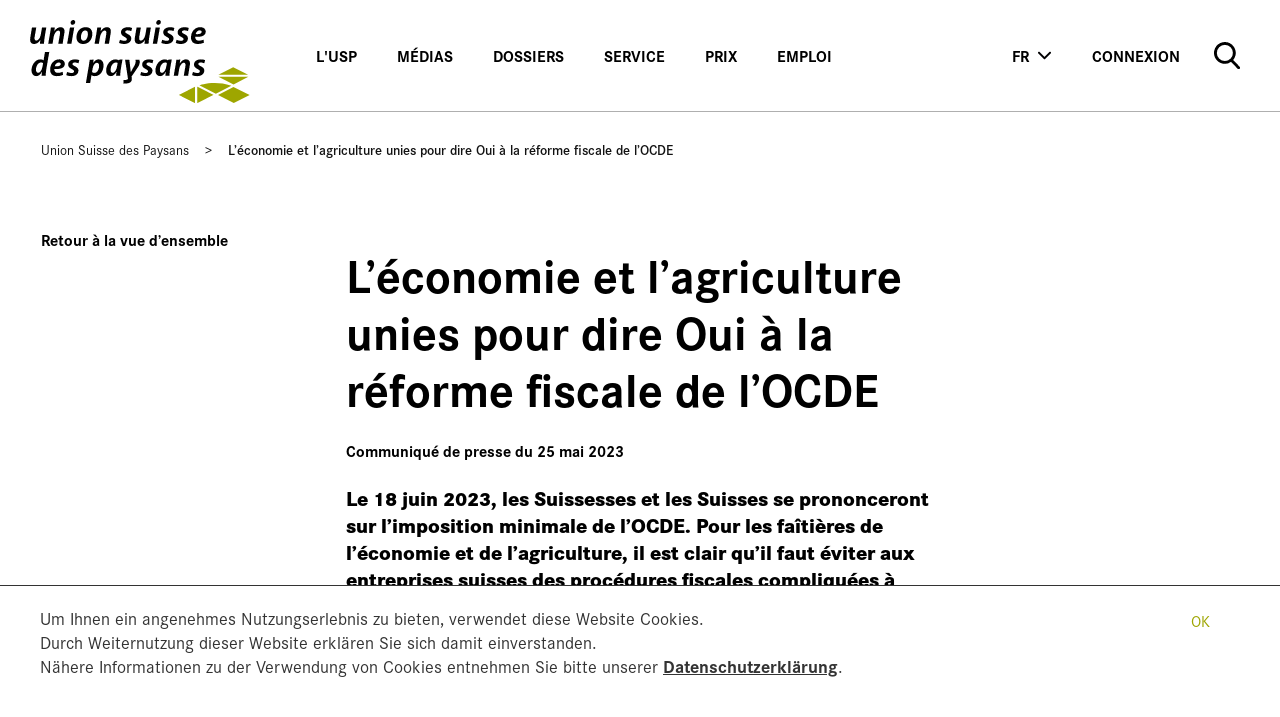

--- FILE ---
content_type: text/html; charset=utf-8
request_url: https://www.sbv-usp.ch/fr/leconomie-et-lagriculture-unies-pour-dire-oui-a-la-reforme-fiscale-de-locde
body_size: 16019
content:
<!DOCTYPE html>
<html lang="fr">
<head>

<meta charset="utf-8">
<!-- 
	This website is powered by TYPO3 - inspiring people to share!
	TYPO3 is a free open source Content Management Framework initially created by Kasper Skaarhoj and licensed under GNU/GPL.
	TYPO3 is copyright 1998-2026 of Kasper Skaarhoj. Extensions are copyright of their respective owners.
	Information and contribution at https://typo3.org/
-->



<title>L’économie et l’agriculture unies pour dire Oui à la réforme fiscale de l’OCDE</title>
<meta name="generator" content="TYPO3 CMS">
<meta name="viewport" content="width=device-width, initial-scale=1">
<meta name="robots" content="noodp">
<meta name="description" content="Le 18 juin 2023, les Suissesses et les Suisses se prononceront sur l’imposition minimale de l’OCDE. Pour les faîtières de l’économie et de l’agriculture, il est clair qu’il faut éviter aux entreprises suisses des procédures fiscales compliquées à l’étranger et veiller à ce que les recettes fiscales supplémentaires restent en Suisse. C’est pourquoi economiesuisse, l’Union suisse des arts et métiers usam, l’Union patronale suisse et l’Union suisse des paysans disent Oui à la mise en œuvre de l’imposition minimale de l’OCDE.">
<meta name="keywords" content="L’économie et l’agriculture unies pour dire Oui à la réforme fiscale de l’OCDE.">
<meta property="og:title" content="L’économie et l’agriculture unies pour dire Oui à la réforme fiscale de l’OCDE">
<meta property="og:description" content="Le 18 juin 2023, les Suissesses et les Suisses se prononceront sur l’imposition minimale de l’OCDE. Pour les faîtières de l’économie et de l’agriculture, il est clair qu’il faut éviter aux entreprises suisses des procédures fiscales compliquées à l’étranger et veiller à ce que les recettes fiscales supplémentaires restent en Suisse. C’est pourquoi economiesuisse, l’Union suisse des arts et métiers usam, l’Union patronale suisse et l’Union suisse des paysans disent Oui à la mise en œuvre de l’imposition minimale de l’OCDE.">
<meta property="og:image" content="https://www.sbv-usp.ch/fileadmin/_processed_/e/b/csm_oecdf_521813613b.jpg">
<meta property="og:image:url" content="https://www.sbv-usp.ch/fileadmin/_processed_/e/b/csm_oecdf_521813613b.jpg">
<meta property="og:image:width" content="1900">
<meta property="og:image:height" content="994">
<meta name="twitter:card" content="summary">
<meta name="format-detection" content="telephone=no">

<link rel="stylesheet" href="/_assets/5d8b9f09679dc63b809d410272f2c8ce/Css/frontend.min.css?1694523035" media="all">
<link rel="stylesheet" href="/_assets/da037883643583719ff1c16a170c14d9/Css/shariff.min.css?1743063751" media="all">

<link rel="stylesheet" href="/typo3temp/assets/css/dde4d48d94704033c8bb1ce23d1ce9d0.css?1717505942" media="all">
<link rel="stylesheet" href="/_assets/70a521f57cb56a02a6f8beb30674f439/Css/Cookiehint.css?1719297161" media="all">








	

<!--
                          _____     __
     ___ ___  ___ _    __/ _/ /__  / /_ ___
    (_-</ _ \/ _ \ |/|/ / _/ / _ `/  ´_/ -_)
   /___/_//_/\___/__,__/_//_/\_,_/_/\_\\__/

  Réalisation: snowflake productions gmbh
  Contact: www.snowflake.ch / zuerich at snowflake.ch

  -->

<meta name="viewport" content="width=device-width, initial-scale=1"/><meta name="author" content=""/><meta name="keywords" content="L’économie et l’agriculture unies pour dire Oui à la réforme fiscale de l’OCDE."/><link rel="preload" href="/Resources/app.58c4f77ed1d3cda7.css" as="style" /><meta name="theme-color" content="#ffffff"/><link rel="stylesheet" type="text/css"
		      href="/Resources/app.58c4f77ed1d3cda7.css"
		      media="all">


<link rel="shortcut icon" href="/_assets/feb1d86054ab2e718cccf9db6ed46074/Partials/Head/Images/Favicon.ico" />
<link rel="stylesheet" href="//fonts.googleapis.com/css?family=Open+Sans:300italic,400italic,600italic,700italic,800italic,400,300,600,700,800" />
<link rel="stylesheet" href="//use.typekit.net/kww1hrc.css" />

    <!--
                            _____     __
       ___ ___  ___ _    __/ _/ /__  / /_ ___
      (_-</ _ \/ _ \ |/|/ / _/ / _ `/  ´_/ -_)
     /___/_//_/\___/__,__/_//_/\_,_/_/\_\\__/

    Réalisation: snowflake productions gmbh
    Contact: www.snowflake.ch / zuerich at snowflake.ch

    -->

<link rel="canonical" href="https://www.sbv-usp.ch/fr/leconomie-et-lagriculture-unies-pour-dire-oui-a-la-reforme-fiscale-de-locde"/>

<link rel="alternate" hreflang="de-CH" href="https://www.sbv-usp.ch/de/wirtschaft-und-landwirtschaft-gemeinsam-fuer-die-oecd-steuerreform"/>
<link rel="alternate" hreflang="fr-CH" href="https://www.sbv-usp.ch/fr/leconomie-et-lagriculture-unies-pour-dire-oui-a-la-reforme-fiscale-de-locde"/>
<link rel="alternate" hreflang="it-CH" href="https://www.sbv-usp.ch/it/imprese-e-mondo-agricolo-uniti-a-favore-della-riforma-fiscale-dellocse"/>
<link rel="alternate" hreflang="x-default" href="https://www.sbv-usp.ch/de/wirtschaft-und-landwirtschaft-gemeinsam-fuer-die-oecd-steuerreform"/>
<!-- This site is optimized with the Yoast SEO for TYPO3 plugin - https://yoast.com/typo3-extensions-seo/ -->
<script type="application/ld+json">[{"@context":"https:\/\/www.schema.org","@type":"BreadcrumbList","itemListElement":[{"@type":"ListItem","position":1,"item":{"@id":"https:\/\/www.sbv-usp.ch\/fr\/","name":"Accueil"}},{"@type":"ListItem","position":2,"item":{"@id":"https:\/\/www.sbv-usp.ch\/fr\/translate-to-francais-blog-for-sbv-uspch","name":"Blog for sbv-usp.ch"}},{"@type":"ListItem","position":3,"item":{"@id":"https:\/\/www.sbv-usp.ch\/fr\/communiques-de-presse","name":"Communiqu\u00e9s de presse"}},{"@type":"ListItem","position":4,"item":{"@id":"https:\/\/www.sbv-usp.ch\/fr\/medienmitteilungen-2023","name":"Medienmitteilungen 2023"}},{"@type":"ListItem","position":5,"item":{"@id":"https:\/\/www.sbv-usp.ch\/fr\/leconomie-et-lagriculture-unies-pour-dire-oui-a-la-reforme-fiscale-de-locde","name":"25.05.23 L\u2019\u00e9conomie et l\u2019agriculture unies pour dire Oui \u00e0 la r\u00e9forme fiscale de l\u2019OCDE"}}]}]</script>

<!-- VhsAssetsDependenciesLoaded 8656d48d59c144df61dbdd5ab354d8b6 -->
</head>
<body>



	<!-- Global site tag (gtag.js) - Google Analytics -->

<script async src="https://www.googletagmanager.com/gtag/js?id=G-CXR4FYD6NW"></script>

<script>
    window.dataLayer = window.dataLayer || []; 
    function gtag(){dataLayer.push(arguments);}
    gtag('js', new Date());
    gtag('config', 'G-CXR4FYD6NW');
</script>





<h1 class="sr-only">
	 - Union suisse des paysans
</h1>

<!--Header-->





<header role="banner">
	





<nav id="AccesskeyNavigation" class="AccesskeyNavigation sr-only" role="navigation">
	<h2>
		Pages importantes
	</h2>
	<ul>
		<li>
			<a accesskey="0" href="/fr/">
				Home
			</a>
		</li>
		<li>
			<a accesskey="1" href="#MainNavigation">
				Main Navigation
			</a>
		</li>
		<li>
			<a accesskey="2" href="#Content">
				Contenu
			</a>
		</li>
		<li>
			<a accesskey="3" href="/fr/formulaire-de-contact">
				Contact
			</a>
		</li>
		<li>
			
				Plan du site
			
		</li>
		<li>
			<a accesskey="5" href="#MetaNavigation">
				Méta-navigation
			</a>
		</li>
	</ul>
</nav>


	<nav id="main-nav" class="navbar navbar-expand-lg navbar-light bg-light">

		







	<a class="navbar-brand" href="/fr/">
		<img class="logo" alt="Union suisse des paysans" src="/_assets/feb1d86054ab2e718cccf9db6ed46074/Partials/Logo/Images/sbv-logo-fr.svg" width="565" height="215" />
	</a>


		<button class="navbar-toggler" type="button" data-toggle="collapse" data-target="#main-menu">
			<img src="/_assets/feb1d86054ab2e718cccf9db6ed46074/Partials/Header/Images/menu.svg" width="29" height="17" alt="" />
		</button>

		<div class="overlay"></div>

		<div class="collapse navbar-collapse" id="main-menu">

			<div class="mobile-search hidden-lg-up">
				






	<form action="/fr/recherche" method="get" id="open-search">
		<input id="search-input" name="tx_solr[q]" type="text" value="" placeholder="Recherche">
		<button type="submit">
			<img alt="submit" src="/_assets/feb1d86054ab2e718cccf9db6ed46074/Partials/Header/Images/search.svg" width="25" height="26" />
		</button>
	</form>

			</div>

			





<ul class="navbar-nav mr-auto pages">
		
			<li class="nav-item   sub dropdown">
				
						<a role="button" id="dropdown-link-0" data-dropdown="dropdown-0" class="nav-link">l&#039;USP</a>
					
			</li>
		
			<li class="nav-item   sub dropdown">
				
						<a role="button" id="dropdown-link-1" data-dropdown="dropdown-1" class="nav-link">Médias</a>
					
			</li>
		
			<li class="nav-item   sub dropdown">
				
						<a role="button" id="dropdown-link-2" data-dropdown="dropdown-2" class="nav-link">Dossiers</a>
					
			</li>
		
			<li class="nav-item   sub dropdown">
				
						<a role="button" id="dropdown-link-3" data-dropdown="dropdown-3" class="nav-link">Service</a>
					
			</li>
		
			<li class="nav-item   sub dropdown">
				
						<a role="button" id="dropdown-link-4" data-dropdown="dropdown-4" class="nav-link">Prix</a>
					
			</li>
		
			<li class="nav-item   sub dropdown">
				
						<a role="button" id="dropdown-link-5" data-dropdown="dropdown-5" class="nav-link">Emploi</a>
					
			</li>
		
</ul>


			





<ul class="navbar-nav d-none d-lg-flex services services--desktop">

	






<li class="nav-item dropdown langs">
	
		
	
		
	
		
			<a class="d-none d-lg-block nav-link current" href="#" role="button" data-toggle="dropdown">
				fr
			</a>
		
	
		
	
	<div class="dropdown-menu">
		
			
					<a class="dropdown-item" href="/de/wirtschaft-und-landwirtschaft-gemeinsam-fuer-die-oecd-steuerreform">
						de
					</a>
				
		
			
					<a class="dropdown-item" href="">
						en
					</a>
				
		
			
					<a class="d-inline d-lg-none dropdown-item current" href="/fr/leconomie-et-lagriculture-unies-pour-dire-oui-a-la-reforme-fiscale-de-locde">
						fr
					</a>
				
		
			
					<a class="dropdown-item" href="/it/imprese-e-mondo-agricolo-uniti-a-favore-della-riforma-fiscale-dellocse">
						it
					</a>
				
		
	</div>
</li>


	



    
		<li class="nav-item    service menu-connexion">
			
					<a href="/fr/connexion-1" class="nav-link" target="">Connexion</a>
				
			
		</li>
	
		<li class="nav-item    service menu-contact">
			
					<a href="/fr/formulaire-de-contact" class="nav-link" target="">Contact</a>
				
			
		</li>
	




	<li class="nav-item search-item">
		






	<form action="/fr/recherche" method="get" id="open-search">
		<input id="search-input" name="tx_solr[q]" type="text" value="" placeholder="Recherche">
		<button type="submit">
			<img alt="submit" src="/_assets/feb1d86054ab2e718cccf9db6ed46074/Partials/Header/Images/search.svg" width="25" height="26" />
		</button>
	</form>

	</li>

</ul>

			







<ul class="navbar-nav d-flex d-lg-none services services--mobile">

	



    
		<li class="nav-item    service menu-connexion">
			
					<a href="/fr/connexion-1" class="nav-link" target="">Connexion</a>
				
			
		</li>
	
		<li class="nav-item    service menu-contact">
			
					<a href="/fr/formulaire-de-contact" class="nav-link" target="">Contact</a>
				
			
		</li>
	



	




	






<li class="nav-item dropdown langs">
	
		
	
		
	
		
			<a class="d-none d-lg-block nav-link current" href="#" role="button" data-toggle="dropdown">
				fr
			</a>
		
	
		
	
	<div class="dropdown-menu">
		
			
					<a class="dropdown-item" href="/de/wirtschaft-und-landwirtschaft-gemeinsam-fuer-die-oecd-steuerreform">
						de
					</a>
				
		
			
					<a class="dropdown-item" href="">
						en
					</a>
				
		
			
					<a class="d-inline d-lg-none dropdown-item current" href="/fr/leconomie-et-lagriculture-unies-pour-dire-oui-a-la-reforme-fiscale-de-locde">
						fr
					</a>
				
		
			
					<a class="dropdown-item" href="/it/imprese-e-mondo-agricolo-uniti-a-favore-della-riforma-fiscale-dellocse">
						it
					</a>
				
		
	</div>
</li>


</ul>

			







<ul class="navbar-nav d-flex d-lg-none social-media-mobile">
	<div class="SoMe">
		
			
				<a href="https://www.instagram.com/union.suisse.des.paysans/" target="_blank" rel="noreferrer" class="d-inline-block ml-3 SoMe__item SoMe__item--instagram"> </a>
			
		
			
				<a href="https://www.facebook.com/unionsuissedespaysans" target="_blank" rel="noreferrer" class="d-inline-block ml-3 SoMe__item SoMe__item--facebook"> </a>
			
		
			
				<a href="https://x.com/sbv" target="_blank" rel="noreferrer" class="d-inline-block ml-3 SoMe__item SoMe__item--x"> </a>
			
		
			
				<a href="https://www.youtube.com/channel/UCdmdKfDrWTytJLRCFPKtW7g" target="_blank" rel="noreferrer" class="d-inline-block ml-3 SoMe__item SoMe__item--youtube"> </a>
			
		
			
				<a href="https://www.flickr.com/photos/sbvuspusc/" target="_blank" rel="noreferrer" class="d-inline-block ml-3 SoMe__item SoMe__item--flickr"> </a>
			
		
			
				<a href="https://www.linkedin.com/company/schweizer-bauernverband" target="_blank" rel="noreferrer" class="d-inline-block ml-3 SoMe__item SoMe__item--linkedin"> </a>
			
		
	</div>
</ul>

			





<div class="dropdowns">
	<header class="nav-block">
		<button type="button" class="btn btn-link get-back">
			<img src="/_assets/feb1d86054ab2e718cccf9db6ed46074/Partials/Header/Images/arrow-nav-back.svg" width="26" height="18" alt="" />
		</button>
	</header>

	
			<div class="dropdown-menu" id="dropdown-0">
				<div class="row">
					<div class="col">
						
	
			<h3 class="title">l&#039;USP</h3>
		
	
	<a href="/fr/union-suisse-des-paysans" class=" dropdown-item" style="display:none">l&#039;USP</a>
	<div class="return" data-parent-dropdown-id="">
		
			<div class="OffCanvasHeaderBorder"></div>
		
	</div>

						
							
									<a href="/fr/union-suisse-des-paysans/organisation" role="button" data-dropdown="dropdown-0-838" class="  sub dropdown dropdown-item nav-link" >Organisation</a>
								
						
							
									<a href="/fr/union-suisse-des-paysans/nos-collaborateurs" role="button" data-dropdown="dropdown-0-1627" class="  sub dropdown dropdown-item nav-link" >Nos collaborateurs</a>
								
						
							
									<a href="/fr/service/nos-prestations" class="    dropdown-item">Nos prestations</a>
								
						
							
									<a href="/fr/union-suisse-des-paysans/histoire-de-lunion-suisse-des-paysans" class="    dropdown-item">Histoire</a>
								
						
							
									<a href="/fr/union-suisse-des-paysans/presidents-et-directeurs-de-lusp" class="    dropdown-item">Présidents et directeurs de l&#039;USP</a>
								
						
							
									<a href="/fr/union-suisse-des-paysans/financement" class="    dropdown-item">Financement</a>
								
						
							
									<a href="/fr/union-suisse-des-paysans/statuts-et-strategie" class="    dropdown-item">Statuts et strategie</a>
								
						
							
									<a href="/fr/union-suisse-des-paysans/rapports-annuels" role="button" data-dropdown="dropdown-0-911" class="  sub dropdown dropdown-item nav-link" >Rapports annuels</a>
								
						
							
									<a href="/fr/union-suisse-des-paysans/programmes-dactivites" class="    dropdown-item">Programmes d&#039;activités</a>
								
						
							
									<a href="/fr/union-suisse-des-paysans/calendrier-des-seances" class="    dropdown-item">Calendrier</a>
								
						
							
									<a href="/fr/union-suisse-des-paysans/ou-nous-trouver" class="    dropdown-item">Où nous trouver</a>
								
						
							
									<a href="/fr/union-suisse-des-paysans/suivez-nous" class="    dropdown-item">Suivez-nous</a>
								
						
					</div>
					<div class="col" xmlns:v="http://typo3.org/ns/FluidTYPO3/Vhs/ViewHelpers">
    <h3>l&#039;USP</h3>
    <p><p>l'Union suisse des paysans est l'organisation faîtière de l'agriculture suisse. Elle représente les intérêts des agriculteurs suisses.</p></p>
    <div class="img">
        
            
        
        
            
                <img title="[Translate to Français:] " alt="[Translate to Français:] " src="/fileadmin/_processed_/3/8/csm_IMG_6912_74adc170e8.jpg" width="222" height="146" />
            
        
    </div>
</div>

				</div>
			</div>

		
			
				<div class="dropdown-menu" id="dropdown-0-838">
					<div class="row">
						<div class="col">
							
	
			<a href="/fr/union-suisse-des-paysans/organisation" role="button" class="dropdown-item dropdown-item--title">
				Organisation
			</a>
		
	
	<a href="/fr/union-suisse-des-paysans/organisation" class=" dropdown-item" style="display:none">Organisation</a>
	<div class="return" data-parent-dropdown-id="0">
		
			<div class="OffCanvasHeaderBorder"></div>
		
	</div>

							
								<a href="/fr/organisation/organisations-membres" class="    dropdown-item">Organisations membres</a>
							
								<a href="/fr/union-suisse-des-paysans/organisation/chambre-suisse-dagriculture" class="    dropdown-item">Chambre suisse d&#039;agriculture</a>
							
								<a href="/fr/union-suisse-des-paysans/organisation/comite" class="    dropdown-item">Comité</a>
							
								<a href="/fr/union-suisse-des-paysans/organisation/commissions-permanentes" class="    dropdown-item">Commissions permanentes</a>
							
								<a href="/fr/union-suisse-des-paysans/organisation/secretariat" class="    dropdown-item">Secrétariat</a>
							
						</div>
						<div class="col" xmlns:v="http://typo3.org/ns/FluidTYPO3/Vhs/ViewHelpers">
    <h3>Organisation</h3>
    <p></p>
    <div class="img">
        
            
        
        
            
                <img title="[Translate to Français:] " alt="[Translate to Français:] " src="/fileadmin/_processed_/3/8/csm_IMG_6912_74adc170e8.jpg" width="222" height="146" />
            
        
    </div>
</div>

					</div>
				</div>
			
		
			
				<div class="dropdown-menu" id="dropdown-0-1627">
					<div class="row">
						<div class="col">
							
	
			<a href="/fr/union-suisse-des-paysans/nos-collaborateurs" role="button" class="dropdown-item dropdown-item--title">
				Nos collaborateurs
			</a>
		
	
	<a href="/fr/union-suisse-des-paysans/nos-collaborateurs" class=" dropdown-item" style="display:none">Nos collaborateurs</a>
	<div class="return" data-parent-dropdown-id="0">
		
			<div class="OffCanvasHeaderBorder"></div>
		
	</div>

							
								<a href="/fr/union-suisse-des-paysans/nos-collaborateurs/direction" class="    dropdown-item">Direction</a>
							
								<a href="/fr/union-suisse-des-paysans/nos-collaborateurs/etat-major-organes-membres-projets-speciaux" class="    dropdown-item">État-major Organes, membres &amp; projets spéciaux</a>
							
								<a href="/fr/union-suisse-des-paysans/nos-collaborateurs/etat-major-services-internes" class="    dropdown-item">État-major Services internes</a>
							
								<a href="/fr/union-suisse-des-paysans/nos-collaborateurs/communication-marketing" class="    dropdown-item">Communication &amp; marketing</a>
							
								<a href="/fr/union-suisse-des-paysans/nos-collaborateurs/production-marche-ecologie" class="    dropdown-item">Production, marché &amp; écologie</a>
							
								<a href="/fr/union-suisse-des-paysans/nos-collaborateurs/economie-formation-relations-internationales" class="    dropdown-item">Economie, formation &amp; relations internationales</a>
							
								<a href="/fr/union-suisse-des-paysans/nos-collaborateurs/agriprof" class="    dropdown-item">Agriprof</a>
							
								<a href="/fr/union-suisse-des-paysans/nos-collaborateurs/agristat" class="    dropdown-item">Agristat</a>
							
								<a href="/fr/union-suisse-des-paysans/nos-collaborateurs/agriquali" class="    dropdown-item">Agriquali</a>
							
						</div>
						<div class="col" xmlns:v="http://typo3.org/ns/FluidTYPO3/Vhs/ViewHelpers">
    <h3>Nos collaborateurs</h3>
    <p></p>
    <div class="img">
        
            
        
        
            
                <img title="[Translate to Français:] " alt="[Translate to Français:] " src="/fileadmin/_processed_/3/8/csm_IMG_6912_74adc170e8.jpg" width="222" height="146" />
            
        
    </div>
</div>

					</div>
				</div>
			
		
			
		
			
		
			
		
			
		
			
		
			
				<div class="dropdown-menu" id="dropdown-0-911">
					<div class="row">
						<div class="col">
							
	
			<a href="/fr/union-suisse-des-paysans/rapports-annuels" role="button" class="dropdown-item dropdown-item--title">
				Rapports annuels
			</a>
		
	
	<a href="/fr/union-suisse-des-paysans/rapports-annuels" class=" dropdown-item" style="display:none">Rapports annuels</a>
	<div class="return" data-parent-dropdown-id="0">
		
			<div class="OffCanvasHeaderBorder"></div>
		
	</div>

							
								<a href="/fr/union-suisse-des-paysans/rapports-annuels/rapport-annuel-actuel" class="  sub dropdown  dropdown-item">Rapport annuel actuel</a>
							
						</div>
						<div class="col" xmlns:v="http://typo3.org/ns/FluidTYPO3/Vhs/ViewHelpers">
    <h3>Rapports annuels</h3>
    <p></p>
    <div class="img">
        
            
        
        
            
                <img title="[Translate to Français:] " alt="[Translate to Français:] " src="/fileadmin/_processed_/3/8/csm_IMG_6912_74adc170e8.jpg" width="222" height="146" />
            
        
    </div>
</div>

					</div>
				</div>
			
		
			
		
			
		
			
		
			
		
	
			<div class="dropdown-menu" id="dropdown-1">
				<div class="row">
					<div class="col">
						
	
			<h3 class="title">Médias</h3>
		
	
	<a href="/fr/medias" class=" dropdown-item" style="display:none">Médias</a>
	<div class="return" data-parent-dropdown-id="">
		
			<div class="OffCanvasHeaderBorder"></div>
		
	</div>

						
							
									<a href="/fr/medias/interlocuteurs-pour-la-presse" class="    dropdown-item">Interlocuteurs pour la presse</a>
								
						
							
									<a href="/fr/medias/communiques-de-presse" class="    dropdown-item">Communiqués de presse</a>
								
						
							
									<a href="/fr/medias/publications" role="button" data-dropdown="dropdown-1-898" class="  sub dropdown dropdown-item nav-link" >Publications</a>
								
						
							
									<a href="/fr/medias/photos-de-presse" class="    dropdown-item">Photos de presse</a>
								
						
							
									<a href="/fr/medias/en-direct-de-lusp" class="    dropdown-item">En direct de l&#039;USP</a>
								
						
							
									<a href="/fr/medias/prises-de-position" class="    dropdown-item">Prises de position</a>
								
						
							
									<a href="/fr/medien/points-de-vue" class="    dropdown-item">Points de vue</a>
								
						
							
									<a href="/fr/service/agristat-statistique-de-lagriculture-suisse" class="    dropdown-item">Publications statistiques</a>
								
						
					</div>
					<div class="col" xmlns:v="http://typo3.org/ns/FluidTYPO3/Vhs/ViewHelpers">
    <h3>Médias</h3>
    <p><p>Sandra Helfenstein, Coresponsable de la communication<br>
</p>
<p>Service Médias &amp; Relations publiques<br>
</p>
<p>Mobile 079 826 89 75<br><a href="mailto:sandra.helfenstein@sbv-usp.ch">sandra.helfenstein@sbv-usp.ch</a></p></p>
    <div class="img">
        
            
        
        
            
                <img title="[Translate to Français:] " alt="[Translate to Français:] " src="/fileadmin/_processed_/9/2/csm_Office_3ffb75e995.jpg" width="222" height="146" />
            
        
    </div>
</div>

				</div>
			</div>

		
			
		
			
		
			
				<div class="dropdown-menu" id="dropdown-1-898">
					<div class="row">
						<div class="col">
							
	
			<a href="/fr/medias/publications" role="button" class="dropdown-item dropdown-item--title">
				Publications
			</a>
		
	
	<a href="/fr/medias/publications" class=" dropdown-item" style="display:none">Publications</a>
	<div class="return" data-parent-dropdown-id="1">
		
			<div class="OffCanvasHeaderBorder"></div>
		
	</div>

							
								<a href="/fr/medias/publications/magazine-zoom" class="    dropdown-item">Magazine Zoom</a>
							
								<a href="/fr/union-suisse-des-paysans/rapports-annuels" class="    dropdown-item">Rapports annuels</a>
							
								<a href="/fr/medias/publications/marche-du-betail-de-boucherie-et-de-la-viande" class="    dropdown-item">Marché du bétail de boucherie et de la viande</a>
							
								<a href="/fr/medias/rapports-de-situation" class="    dropdown-item">Rapports de Situation</a>
							
								<a href="/fr/service/agristat-statistique-de-lagriculture-suisse" class="    dropdown-item">Publications statistiques</a>
							
								<a href="/fr/union-suisse-des-paysans/programmes-dactivites" class="    dropdown-item">Programmes d&#039;activité</a>
							
						</div>
						<div class="col" xmlns:v="http://typo3.org/ns/FluidTYPO3/Vhs/ViewHelpers">
    <h3>Publications</h3>
    <p></p>
    <div class="img">
        
            
        
        
            
                <img title="[Translate to Français:] " alt="[Translate to Français:] " src="/fileadmin/_processed_/9/2/csm_Office_3ffb75e995.jpg" width="222" height="146" />
            
        
    </div>
</div>

					</div>
				</div>
			
		
			
		
			
		
			
		
			
		
			
		
	
			<div class="dropdown-menu" id="dropdown-2">
				<div class="row">
					<div class="col">
						
	
			<h3 class="title">Dossiers</h3>
		
	
	<a href="/fr/dossiers" class=" dropdown-item" style="display:none">Dossiers</a>
	<div class="return" data-parent-dropdown-id="">
		
			<div class="OffCanvasHeaderBorder"></div>
		
	</div>

						
							
									<a href="/fr/dossiers/dossiers-de-a-a-z" class="    dropdown-item">Dossiers de a à z</a>
								
						
							
									<a href="/fr/dossiers/communication-de-base" class="    dropdown-item">Communication de base</a>
								
						
							
									<a href="/fr/dossiers/production-vegetale" class="    dropdown-item">Production végétale</a>
								
						
							
									<a href="/fr/dossiers/politique-agricole-2" class="    dropdown-item">Politique agricole</a>
								
						
							
									<a href="/fr/dossiers/elevage" class="    dropdown-item">Élevage</a>
								
						
							
									<a href="/fr/dossiers/environnement" class="    dropdown-item">Environnement</a>
								
						
							
									<a href="/fr/dossiers/questions-sociales" class="    dropdown-item">Questions sociales</a>
								
						
							
									<a href="/fr/dossiers/amenagement-du-territoire-2" class="    dropdown-item">Aménagement du territoire</a>
								
						
							
									<a href="/fr/dossiers/international" class="    dropdown-item">International</a>
								
						
							
									<a href="/fr/dossiers/recherche-et-formation" class="    dropdown-item">Recherche et formation</a>
								
						
					</div>
					<div class="col" xmlns:v="http://typo3.org/ns/FluidTYPO3/Vhs/ViewHelpers">
    <h3>Dossiers</h3>
    <p><p>Sur les pages suivantes, vous trouverez un certain nombre de dossiers</p></p>
    <div class="img">
        
            
        
        
            
                <img title="[Translate to Français:] " alt="[Translate to Français:] " src="/fileadmin/_processed_/3/c/csm_20080810_6017AS_Bauernfamilien_gestalten_die_Landschaft_5963_c3cdec6e37.jpg" width="222" height="146" />
            
        
    </div>
</div>

				</div>
			</div>

		
			
		
			
		
			
		
			
		
			
		
			
		
			
		
			
		
			
		
			
		
	
			<div class="dropdown-menu" id="dropdown-3">
				<div class="row">
					<div class="col">
						
	
			<h3 class="title">Service</h3>
		
	
	<a href="/fr/service" class=" dropdown-item" style="display:none">Service</a>
	<div class="return" data-parent-dropdown-id="">
		
			<div class="OffCanvasHeaderBorder"></div>
		
	</div>

						
							
									<a href="/fr/service/placement-de-la-main-doeuvre" class="    dropdown-item">Placement de la main-d&#039;œuvre</a>
								
						
							
									<a href="/fr/service/agristat-statistique-de-lagriculture-suisse" role="button" data-dropdown="dropdown-3-1792" class="  sub dropdown dropdown-item nav-link" >Agristat : statistique de l’agriculture suisse</a>
								
						
							
									<a href="/fr/service/foires-et-expositions" class="    dropdown-item">Foires et expositions</a>
								
						
							
									<a href="/fr/service/avez-vous-besoin-daide" class="    dropdown-item">Avez-vous besoin d’aide ?</a>
								
						
							
									<a href="/fr/service/aide-a-lhalte-spontanee-des-gens-du-voyage" class="    dropdown-item">Aide à l&#039;halte spontanée des gens du voyage</a>
								
						
							
									<a href="/fr/service/des-outils-pour-une-communication-efficace-a-la-ferme" class="    dropdown-item">Des outils pour une communication efficace à la ferme</a>
								
						
							
									<a href="/fr/service/mandats" class="    dropdown-item">Mandats</a>
								
						
							
									<a href="/fr/service/nos-prestations" class="    dropdown-item">Nos prestations</a>
								
						
							
									<a href="/fr/service/evenements" class="    dropdown-item">Évènements</a>
								
						
					</div>
					<div class="col" xmlns:v="http://typo3.org/ns/FluidTYPO3/Vhs/ViewHelpers">
    <h3>Service</h3>
    <p><p>Vous avez besoin de conseils ou de soutien ? 
</p>
<p><a href="http://www.agrisano.ch" target="_blank">Versicherungen</a>
</p>
<p><a href="http://www.agrimpuls" target="_blank" rel="noreferrer">main-d’œuvre</a></p></p>
    <div class="img">
        
            
        
        
            
                <img title="[Translate to Français:] " alt="[Translate to Français:] " src="/fileadmin/_processed_/2/1/csm_Mann_im_Kuhstall_1eddf7961f.jpg" width="222" height="146" />
            
        
    </div>
</div>

				</div>
			</div>

		
			
		
			
				<div class="dropdown-menu" id="dropdown-3-1792">
					<div class="row">
						<div class="col">
							
	
			<a href="/fr/service/agristat-statistique-de-lagriculture-suisse" role="button" class="dropdown-item dropdown-item--title">
				Agristat : statistique de l’agriculture suisse
			</a>
		
	
	<a href="/fr/service/agristat-statistique-de-lagriculture-suisse" class=" dropdown-item" style="display:none">Agristat : statistique de l’agriculture suisse</a>
	<div class="return" data-parent-dropdown-id="3">
		
			<div class="OffCanvasHeaderBorder"></div>
		
	</div>

							
								<a href="/fr/service/agristat/graphiques" class="    dropdown-item">Graphiques</a>
							
								<a href="/fr/medias/publications/agristat" class="    dropdown-item">AGRISTAT Cahier statistique mensuel</a>
							
								<a href="/fr/service/agristat-statistique-de-lagriculture-suisse/agristat-actuel" class="    dropdown-item">AGRISTAT Actuel</a>
							
								<a href="/fr/service/agristat-statistique-de-lagriculture-suisse/statistique-provisoire-du-betail-de-boucherie" class="    dropdown-item">Statistique provisoire du bétail de boucherie</a>
							
								<a href="/fr/service/agristat-statistique-de-lagriculture-suisse/statistiques-et-evaluations-see" class="    dropdown-item">Statistiques et évaluations (SEE)</a>
							
								<a href="/fr/service/agristat-statistique-de-lagriculture-suisse/statistique-laitiere-de-la-suisse" class="    dropdown-item">Statistique laitière de la Suisse</a>
							
								<a href="/fr/service/agristat-statistique-de-lagriculture-suisse/methodes-et-fiches-signaletiques" class="    dropdown-item">Méthodes et fiches signalétiques</a>
							
								<a href="/fr/service/agristat/dates-de-publication" class="    dropdown-item">Dates de publication</a>
							
						</div>
						<div class="col" xmlns:v="http://typo3.org/ns/FluidTYPO3/Vhs/ViewHelpers">
    <h3>Agristat : statistique de l’agriculture suisse</h3>
    <p><p>La division Agristat est le service statistique de l’USP. Elle met à disposition des statistiques sur l’agriculture et l’industrie alimentaire suisses.</p></p>
    <div class="img">
        
            
        
        
            
                <img title="[Translate to Français:] " alt="[Translate to Français:] " src="/fileadmin/_processed_/2/1/csm_Mann_im_Kuhstall_1eddf7961f.jpg" width="222" height="146" />
            
        
    </div>
</div>

					</div>
				</div>
			
		
			
		
			
		
			
		
			
		
			
		
			
		
			
		
	
			<div class="dropdown-menu" id="dropdown-4">
				<div class="row">
					<div class="col">
						
	
			<h3 class="title">Prix</h3>
		
	
	<a href="/fr/leconomie-et-lagriculture-unies-pour-dire-oui-a-la-reforme-fiscale-de-locde" class=" dropdown-item" style="display:none">Prix</a>
	<div class="return" data-parent-dropdown-id="">
		
			<div class="OffCanvasHeaderBorder"></div>
		
	</div>

						
							
									<a href="/fr/prix/situation-du-marche" class="    dropdown-item">Situation du marché</a>
								
						
							
									<a href="/fr/prix/vente-directe" role="button" data-dropdown="dropdown-4-103" class="  sub dropdown dropdown-item nav-link" >Vente directe</a>
								
						
							
									<a href="/fr/prix/vente-directe-bio" class="    dropdown-item">Vente directe bio</a>
								
						
							
									<a href="/fr/prix/agritourisme" class="    dropdown-item">Agritourisme</a>
								
						
							
									<a href="/fr/prix/production-vegetale" role="button" data-dropdown="dropdown-4-667" class="  sub dropdown dropdown-item nav-link" >Prix Production végétale</a>
								
						
							
									<a href="/fr/prix/prix-production-animale" role="button" data-dropdown="dropdown-4-1223" class="  sub dropdown dropdown-item nav-link" >Prix Production animale</a>
								
						
							
									<a href="/fr/prix/commentaires-du-marche" class="    dropdown-item">Commentaires du marché</a>
								
						
					</div>
					<div class="col" xmlns:v="http://typo3.org/ns/FluidTYPO3/Vhs/ViewHelpers">
    <h3>Prix</h3>
    <p></p>
    <div class="img">
        
            
        
        
            
                <img title="[Translate to Français:] " alt="[Translate to Français:] " src="/fileadmin/_processed_/d/5/csm_schweine_qm_franko_d_d7fad176a5.png" width="222" height="146" />
            
        
    </div>
</div>

				</div>
			</div>

		
			
		
			
				<div class="dropdown-menu" id="dropdown-4-103">
					<div class="row">
						<div class="col">
							
	
			<a href="/fr/prix/vente-directe" role="button" class="dropdown-item dropdown-item--title">
				Vente directe
			</a>
		
	
	<a href="/fr/prix/vente-directe" class=" dropdown-item" style="display:none">Vente directe</a>
	<div class="return" data-parent-dropdown-id="4">
		
			<div class="OffCanvasHeaderBorder"></div>
		
	</div>

							
								<a href="/fr/prix/vente-directe/oeufs" class="    dropdown-item">Oeufs</a>
							
								<a href="/fr/prix/vente-directe/viande-et-poisson" class="    dropdown-item">Viande et poisson</a>
							
								<a href="/fr/prix/vente-directe/produits-laitiers" class="    dropdown-item">Produits laitiers</a>
							
								<a href="/fr/prix/vente-directe/fait-maison" class="    dropdown-item">Fait maison</a>
							
								<a href="/fr/prix/vente-directe/fruits" class="    dropdown-item">Fruits</a>
							
								<a href="/fr/prix/vente-directe/baies" class="    dropdown-item">Baies</a>
							
								<a href="/fr/prix/vente-directe/legumes" class="    dropdown-item">Légumes</a>
							
								<a href="/fr/prix/vente-directe/plantons" class="    dropdown-item">Plantons</a>
							
								<a href="/fr/prix/vente-directe/fleurs" class="    dropdown-item">Fleurs</a>
							
								<a href="/fr/prix/vente-directe/bois-de-cheminee" class="    dropdown-item">Bois de cheminée</a>
							
								<a href="/fr/prix/vente-directe/sapins-de-noel-branches" class="    dropdown-item">Sapins de noël, Branches</a>
							
						</div>
						<div class="col" xmlns:v="http://typo3.org/ns/FluidTYPO3/Vhs/ViewHelpers">
    <h3>Vente directe</h3>
    <p><p>Tous les prix indicatifs actuels pour la vente directe des produits à la ferme.</p></p>
    <div class="img">
        
            
        
        
            
                <img title="[Translate to Français:] " alt="[Translate to Français:] " src="/fileadmin/_processed_/d/5/csm_schweine_qm_franko_d_d7fad176a5.png" width="222" height="146" />
            
        
    </div>
</div>

					</div>
				</div>
			
		
			
		
			
		
			
				<div class="dropdown-menu" id="dropdown-4-667">
					<div class="row">
						<div class="col">
							
	
			<a href="/fr/prix/production-vegetale" role="button" class="dropdown-item dropdown-item--title">
				Prix Production végétale
			</a>
		
	
	<a href="/fr/prix/production-vegetale" class=" dropdown-item" style="display:none">Prix Production végétale</a>
	<div class="return" data-parent-dropdown-id="4">
		
			<div class="OffCanvasHeaderBorder"></div>
		
	</div>

							
								<a href="/fr/prix/production-vegetale/fourrages-et-aliments" class="  sub dropdown  dropdown-item">Fourrages et aliments</a>
							
								<a href="/fr/prix/production-vegetale/cereales" class="    dropdown-item">Céréales</a>
							
								<a href="/fr/prix/production-vegetale/engrais-de-ferme" class="    dropdown-item">Engrais de ferme</a>
							
								<a href="/fr/prix/production-vegetale/pommes-de-terre" class="    dropdown-item">Pommes de terre</a>
							
						</div>
						<div class="col" xmlns:v="http://typo3.org/ns/FluidTYPO3/Vhs/ViewHelpers">
    <h3>Prix Production végétale</h3>
    <p></p>
    <div class="img">
        
            
        
        
            
                <img title="[Translate to Français:] " alt="[Translate to Français:] " src="/fileadmin/_processed_/d/5/csm_schweine_qm_franko_d_d7fad176a5.png" width="222" height="146" />
            
        
    </div>
</div>

					</div>
				</div>
			
		
			
				<div class="dropdown-menu" id="dropdown-4-1223">
					<div class="row">
						<div class="col">
							
	
			<a href="/fr/prix/prix-production-animale" role="button" class="dropdown-item dropdown-item--title">
				Prix Production animale
			</a>
		
	
	<a href="/fr/prix/prix-production-animale" class=" dropdown-item" style="display:none">Prix Production animale</a>
	<div class="return" data-parent-dropdown-id="4">
		
			<div class="OffCanvasHeaderBorder"></div>
		
	</div>

							
								<a href="/fr/prix/prix-production-animale/marches-surveilles" class="    dropdown-item">Marchés surveillés</a>
							
								<a href="/fr/prix/prix-production-animale/prix-du-betail-de-boucherie" class="    dropdown-item">Prix du bétail de boucherie</a>
							
								<a href="/fr/prix/prix-production-animale/prix-hebdomadaires-ch-tax" class="  sub dropdown  dropdown-item">Prix hebdomadaires CH-Tax</a>
							
						</div>
						<div class="col" xmlns:v="http://typo3.org/ns/FluidTYPO3/Vhs/ViewHelpers">
    <h3>Prix Production animale</h3>
    <p></p>
    <div class="img">
        
            
        
        
            
                <img title="[Translate to Français:] " alt="[Translate to Français:] " src="/fileadmin/_processed_/d/5/csm_schweine_qm_franko_d_d7fad176a5.png" width="222" height="146" />
            
        
    </div>
</div>

					</div>
				</div>
			
		
			
		
	
			<div class="dropdown-menu" id="dropdown-5">
				<div class="row">
					<div class="col">
						
	
			<h3 class="title">Emploi</h3>
		
	
	<a href="/fr/emploi" class=" dropdown-item" style="display:none">Emploi</a>
	<div class="return" data-parent-dropdown-id="">
		
			<div class="OffCanvasHeaderBorder"></div>
		
	</div>

						
							
									<a href="/fr/emploi/offres-demploi" class="    dropdown-item">Offres d’emploi</a>
								
						
							
									<a href="/fr/union-suisse-des-paysans/emploi-carriere/quelques-bonnes-raisons-de-travailler-a-lusp" class="    dropdown-item">Quelques bonnes raisons de travailler à l’USP</a>
								
						
							
									<a href="/fr/union-suisse-des-paysans/emploi-carriere/stages-a-lunion-suisse-des-paysans" class="    dropdown-item">Stages à l’Union suisse des paysans</a>
								
						
					</div>
					<div class="col" xmlns:v="http://typo3.org/ns/FluidTYPO3/Vhs/ViewHelpers">
    <h3>Emploi</h3>
    <p></p>
    <div class="img">
        
            
        
        
            
                <img title="[Translate to Français:] " alt="[Translate to Français:] " src="/fileadmin/_processed_/9/2/csm_Office_3ffb75e995.jpg" width="222" height="146" />
            
        
    </div>
</div>

				</div>
			</div>

		
			
		
			
		
			
		
	
</div>




		</div>

	</nav>
</header>


<!--Slider-->


<section id="Content" class="Content" role="main">
	<div class="container-fluid max-width-1440">

		
		<div id="DetailPage">
			<h1 class="sr-only">
				Contenu principal
			</h1>

			







<nav id="RootlineNavigation" class="RootlineNavigation hidden-print d-none d-sm-block" role="navigation">
	<h2 class="sr-only">
		
	</h2>
	
		<ul>
			
				<li class="active ">
					<a href="/fr/">Union Suisse des Paysans</a>
				</li>
			
				<li class="active current ">
					<a href="/fr/leconomie-et-lagriculture-unies-pour-dire-oui-a-la-reforme-fiscale-de-locde">L’économie et l’agriculture unies pour dire Oui à la réforme fiscale de l’OCDE</a>
				</li>
			
			
					
				
		</ul>
	
</nav>



			<div class="row">
				<div class="col-12 col-md-3 mb-5 mt-5 mt-md-0 pt-2">
					
						
						<a class="back-to-overview" href="/fr/">
							Retour à la vue d’ensemble 	
						</a>
					
				</div>
				<div class="col-12 col-md-6 margin-bottom-large">
					<!--TYPO3SEARCH_begin-->
					<div class="csc-element  detail-intro-block  spacing-after spacing-after-">
    

            <div id="c24946" class="frame frame-default frame-type-textmedia frame-layout-0">
                
                    <a id="c24947"></a>
                
                
                    



                
                

    
        

    
        <header>
            

		<h2 class="header header2 header-default">
			L’économie et l’agriculture unies pour dire Oui à la réforme fiscale de l’OCDE
		</h2>
	


            



            



        </header>
    



    


                

    <div class="ce-textpic ce-left ce-below">
        

        
                <div class="ce-bodytext">
                    
                    <p>Communiqué de presse du 25 mai 2023</p>
<p class="lead"><strong>Le 18 juin 2023, les Suissesses et les Suisses se prononceront sur l’imposition minimale de l’OCDE. Pour les faîtières de l’économie et de l’agriculture, il est clair qu’il faut éviter aux entreprises suisses des procédures fiscales compliquées à l’étranger et veiller à ce que les recettes fiscales supplémentaires restent en Suisse. C’est pourquoi economiesuisse, l’Union suisse des arts et métiers usam, l’Union patronale suisse et l’Union suisse des paysans disent Oui à la mise en œuvre de l’imposition minimale de l’OCDE.</strong></p>
                </div>
            

        
            






	<div class="ce-gallery" data-ce-columns="1" data-ce-images="1">
		
		
			<div class="ce-row">
				
					
						<div class="ce-column">
							

		



<figure class="image">
	
			
					<a href='/fileadmin/sbvuspch/00_Bilder/04_Medien/Medienmitteilungen/2023/oecdf.jpg' class='prettyphoto' data-fancybox='prettyPhoto[gal24946]'>
						


		
				
	<img class="image-embed-item" src="/fileadmin/_processed_/e/b/csm_oecdf_2e28e6d799.jpg" width="1200" height="757" loading="lazy" alt="" />

			
	







					</a>
				
		
	
</figure>


	


						</div>
					
				
			</div>
		
		
	</div>



        
    </div>


                
                    



                
                
                    



                
            </div>

        

</div><div class="csc-element   spacing-after spacing-after-">
    

            <div id="c24943" class="frame frame-default frame-type-textmedia frame-layout-0">
                
                    <a id="c24944"></a>
                
                
                    



                
                

    
        

    



    


                

    <div class="ce-textpic ce-center ce-above">
        
            








        

        
                <div class="ce-bodytext">
                    
                    <p>Les grandes entreprises multinationales seront à l’avenir soumises à une imposition minimale de 15% dans chaque pays où elles ont une succursale. C’est ce qu’ont décidé près de 140 pays dans le cadre d’un projet de l’OCDE et du G20. Si un pays taxe ces entreprises à moins de 15%, d’autres pays pourront prélever la différence. Pour la Suisse, la seule question qui se pose est donc la suivante: les entreprises concernées doivent-elles payer les impôts supplémentaires en Suisse ou à l’étranger? Les faîtières de l’économie et de l’agriculture suisses sont unanimes: la Suisse ne doit pas faire cadeau de ces recettes fiscales aux autres pays.</p>
<p><strong>Les PME ne sont pas concernées </strong><br> Les nouvelles règles concernent les entreprises dont le chiffre d’affaires mondial est supérieur à 750 millions d’euros. Si nécessaire, un impôt complémentaire doit leur être appliqué pour atteindre le niveau d’imposition de 15% fixé par l’OCDE. Rien ne change en revanche pour les PME et les entreprises actives uniquement au niveau national. La mise en œuvre ciblée prévue garantit le respect de l’imposition minimale en Suisse et protège les entreprises concernées d’une imposition supplémentaire et de procédures fiscales bureaucratiques à l’étranger.</p>
<p><strong>Maintenir l’attractivité de la Suisse</strong><br> Une politique fiscale attractive a largement contribué à faire de la Suisse l’un des sites économiques les plus intéressants du monde au cours des dernières décennies. En conséquence, les montants d’impôt payés par les entreprises ont fortement augmenté. Ils ont largement financé le développement constant des prestations de l’État. L’ensemble de la population en profite. Il faut poursuivre sur cette lancée. La mise en œuvre de l’imposition minimale de l’OCDE apportera à la Confédération et aux cantons des moyens supplémentaires pour continuer à faire de la Suisse un site économique et un lieu de vie de premier plan. C’est pourquoi economiesuisse, l’Union suisse des arts et métiers usam, l’Union patronale suisse et l’Union suisse des paysans recommandent de dire Oui le 18 juin prochain à l’imposition minimale de l’OCDE.</p>
                </div>
            

        
    </div>


                
                    



                
                
                    



                
            </div>

        

</div><div class="csc-element  margin-top-large  spacing-after spacing-after-">
    

            <div id="c24937" class="frame frame-default frame-type-textmedia frame-layout-0">
                
                    <a id="c24938"></a>
                
                
                    



                
                

    
        

    
        <header>
            

		<h3 class="header header3 header-default">
			Renseignements
		</h3>
	


            



            



        </header>
    



    


                

    <div class="ce-textpic ce-center ce-above">
        
            








        

        
                <div class="ce-bodytext">
                    
                    <p>Christoph Mäder, président d’economiesuisse, +41 79 322 47 81<br> <br> Fabio Regazzi, conseiller national, président de l’Union suisse des arts et métiers usam, +41 79 253 12 74<br> <br> Valentin Vogt, président de l’Union patronale suisse, + 41 79 634 12 10<br> <br> Markus Ritter, conseiller national, président de l’Union suisse des paysans, +41 79 300 56 93</p>
                </div>
            

        
    </div>


                
                    



                
                
                    



                
            </div>

        

</div>
					<!--TYPO3SEARCH_end-->

					<div class="mt-1 mb-4">
						
							
						
					</div>

					<div data-mail-url="mailto:" data-backend-url="/fr/leconomie-et-lagriculture-unies-pour-dire-oui-a-la-reforme-fiscale-de-locde?eID=shariff&amp;cHash=f2439f17c85f7b83d795d2883667323b" data-services="[&#039;facebook&#039;,&#039;twitter&#039;,&#039;whatsapp&#039;,&#039;mail&#039;]" data-lang="fr" class="shariff"></div>

					
					<div class="dont-display-blog-alerts">
						<aside class="blogwidget"><h3 class="blogwidget__title"><span>Recent comments</span></h3><div class="blogwidget__content"><ul class="blogwidgetlist blogwidgetlist--recentcomments"></ul></div></aside>

						

    


						

					</div>
				</div>
			</div>
		</div>

			<div class="row teaser">
				<div class="col-12">
					<div class="csc-element   spacing-after spacing-after-">
    

            <div id="c24949" class="frame frame-default frame-type-list frame-layout-0">
                
                    <a id="c24950"></a>
                
                
                    



                
                
                    

    
        <header>
            

		<h3 class="header header3 header-default">
			Sur le même sujet
		</h3>
	


            



            



        </header>
    



                
                

    
        
    



<div class="tx-blog-post-list  row teaser ">
	

	

			
			
				
				




	<div class="col-md-6 col-lg-3 mb-2">

		<div class="page-teaser-box h-100">

			<div class="teaser-text">

				
					<a href="/fr/nouvelle-billetterie-pour-le-brunch-du-1er-aout">
						<div class="teaser-image">
							<img alt=" " loading="lazy" src="/fileadmin/_processed_/9/4/csm_Neue_Ticketplattform_fuer_den_1._August-Brunch_3310d14739.jpg" width="720" height="481" title="[Translate to Français:] " />
							<div class="image-overlay">
								
									<span class="article-type">
										Communiqués de presse
									</span>
								
							</div>
						</div>
					</a>
				

				<div class="teaser-body">

					
						<span class="article-type">
							Communiqués de presse
						</span>
					

					<a class="h3" href="/fr/nouvelle-billetterie-pour-le-brunch-du-1er-aout">Nouvelle billetterie pour le Brunch du 1er août</a>
					<p class="description">
						
							27.05.25
							
								&#x20;|&#x20;
							
						
						
								Cette année, les prestataires du très populaire Brunch du 1er août de « Paysannes &amp; paysans suisses » peuvent profiter pour la première fois d’une billetterie numérique gratuite.
							
					</p>


				</div>
			</div>

			<a class="more" href="/fr/nouvelle-billetterie-pour-le-brunch-du-1er-aout">Lire la suite</a>

			<div class="teaser-tags"><a class="blog-tag" href="/fr/ettiquettes/brunch-a-la-ferme-du-1er-aout">
								Brunch à la ferme du 1er août
							</a><a class="blog-tag" href="/fr/ettiquettes/campagne-de-base">
								Campagne de base
							</a></div>

		</div>

	</div>

			
				
				




	<div class="col-md-6 col-lg-3 mb-2">

		<div class="page-teaser-box h-100">

			<div class="teaser-text">

				
					<a href="/fr/foule-et-ambiance-joyeuse-au-brunch-a-la-ferme-du-1er-aout">
						<div class="teaser-image">
							<img alt=" " loading="lazy" src="/fileadmin/_processed_/0/4/csm_brunch2024_1b6303b43d.jpg" width="720" height="481" title="[Translate to Français:] " />
							<div class="image-overlay">
								
									<span class="article-type">
										Communiqués de presse
									</span>
								
							</div>
						</div>
					</a>
				

				<div class="teaser-body">

					
						<span class="article-type">
							Communiqués de presse
						</span>
					

					<a class="h3" href="/fr/foule-et-ambiance-joyeuse-au-brunch-a-la-ferme-du-1er-aout">Foule et ambiance joyeuse au Brunch à la ferme du 1er août</a>
					<p class="description">
						
							01.08.24
							
								&#x20;|&#x20;
							
						
						
								L’édition 2024 du Brunch à la ferme du 1er août a rencontré un franc succès. Nombre de convives se sont laissé tenter par la campagne et les fermes suisses. Les quelque 280 prestataires du Brunch ont proposé une manière idéale et rassasiante d’entamer la fête nationale. Le conseiller fédéral Beat Jans et la conseillère fédérale Elisabeth Baume-Schneider se sont mêlés à la foule dans les cantons de Berne et du Valais. Ils ont apprécié l’ambiance chaleureuse de la campagne, théâtre de la production alimentaire indigène. 
							
					</p>


				</div>
			</div>

			<a class="more" href="/fr/foule-et-ambiance-joyeuse-au-brunch-a-la-ferme-du-1er-aout">Lire la suite</a>

			<div class="teaser-tags"><a class="blog-tag" href="/fr/ettiquettes/campagne-de-base">
								Campagne de base
							</a><a class="blog-tag" href="/fr/ettiquettes/brunch-a-la-ferme-du-1er-aout">
								Brunch à la ferme du 1er août
							</a></div>

		</div>

	</div>

			
				
				




	<div class="col-md-6 col-lg-3 mb-2">

		<div class="page-teaser-box h-100">

			<div class="teaser-text">

				
					<a href="/fr/le-traditionnel-brunch-du-1er-aout-une-fete-pour-tous-les-sens">
						<div class="teaser-image">
							<img alt=" " loading="lazy" src="/fileadmin/_processed_/4/6/csm_1_August_Brunch_Bauernverband_-218_2a4c289326.jpg" width="720" height="481" title="[Translate to Français:] " />
							<div class="image-overlay">
								
									<span class="article-type">
										Communiqués de presse
									</span>
								
							</div>
						</div>
					</a>
				

				<div class="teaser-body">

					
						<span class="article-type">
							Communiqués de presse
						</span>
					

					<a class="h3" href="/fr/le-traditionnel-brunch-du-1er-aout-une-fete-pour-tous-les-sens">Le traditionnel Brunch du 1er août : une fête pour tous les sens</a>
					<p class="description">
						
							23.07.24
							
								&#x20;|&#x20;
							
						
						
								La Suisse s’apprête à fêter son anniversaire. Une fois de plus, elle vous invite à profiter du populaire Brunch à la ferme du 1er août. Cette année, quelque 280 fermes de tout le pays ouvriront leurs portes et offriront l’occasion de passer une matinée inoubliable autour de délices culinaires dans un cadre champêtre idyllique. Le Conseil fédéral sera quant à lui représenté par Beat Jans et Elisabeth Baume-Schneider. La demande pour le Brunch est importante, mais les places sont limitées. Vous retrouverez les fermes prestataires de votre région sur www.brunch.ch/fr. 
							
					</p>


				</div>
			</div>

			<a class="more" href="/fr/le-traditionnel-brunch-du-1er-aout-une-fete-pour-tous-les-sens">Lire la suite</a>

			<div class="teaser-tags"><a class="blog-tag" href="/fr/ettiquettes/campagne-de-base">
								Campagne de base
							</a><a class="blog-tag" href="/fr/ettiquettes/brunch-a-la-ferme-du-1er-aout">
								Brunch à la ferme du 1er août
							</a></div>

		</div>

	</div>

			
				
				




	<div class="col-md-6 col-lg-3 mb-2">

		<div class="page-teaser-box h-100">

			<div class="teaser-text">

				
					<a href="/fr/une-tradition-suisse-qui-met-notre-diversite-culinaire-a-lhonneur">
						<div class="teaser-image">
							<img alt=" " loading="lazy" src="/fileadmin/_processed_/d/5/csm_brunch_2024_8ed21a913d.jpg" width="720" height="481" title="[Translate to Français:] " />
							<div class="image-overlay">
								
									<span class="article-type">
										Communiqués de presse
									</span>
								
							</div>
						</div>
					</a>
				

				<div class="teaser-body">

					
						<span class="article-type">
							Communiqués de presse
						</span>
					

					<a class="h3" href="/fr/une-tradition-suisse-qui-met-notre-diversite-culinaire-a-lhonneur">Une tradition suisse qui met notre diversité culinaire à l’honneur</a>
					<p class="description">
						
							02.07.24
							
								&#x20;|&#x20;
							
						
						
								Le Brunch à la ferme du 1er août est une expérience singulière qui allie tradition, culture et régal. Savourez un brunch à l’étable auprès des animaux, dans un pré verdoyant ou à l’abri d’une grange, dans une ambiance diversifiée et caractéristique du quotidien des familles paysannes. Cette année, 270 exploitations agricoles de toute la Suisse vous proposent de déguster des produits régionaux et faits maison dans une ambiance conviviale le jour de la fête nationale. La demande est élevée et les places sont limitées. Les fermes prestataires de votre région peuvent être recherchées sur www.brunch.ch. 
							
					</p>


				</div>
			</div>

			<a class="more" href="/fr/une-tradition-suisse-qui-met-notre-diversite-culinaire-a-lhonneur">Lire la suite</a>

			<div class="teaser-tags"><a class="blog-tag" href="/fr/ettiquettes/campagne-de-base">
								Campagne de base
							</a><a class="blog-tag" href="/fr/ettiquettes/brunch-a-la-ferme-du-1er-aout">
								Brunch à la ferme du 1er août
							</a></div>

		</div>

	</div>

			
				
				




	<div class="col-md-6 col-lg-3 mb-2">

		<div class="page-teaser-box h-100">

			<div class="teaser-text">

				
					<a href="/fr/experience-a-letat-brut-les-familles-paysannes-invitaient-a-la-decouverte">
						<div class="teaser-image">
							<img alt=" " loading="lazy" src="/fileadmin/_processed_/c/b/csm_toh_2024_rm_485a35c03e.jpg" width="720" height="481" title="[Translate to Français:] " />
							<div class="image-overlay">
								
									<span class="article-type">
										Communiqués de presse
									</span>
								
							</div>
						</div>
					</a>
				

				<div class="teaser-body">

					
						<span class="article-type">
							Communiqués de presse
						</span>
					

					<a class="h3" href="/fr/experience-a-letat-brut-les-familles-paysannes-invitaient-a-la-decouverte">Expérience à l’état brut : les familles paysannes invitaient à la découverte !</a>
					<p class="description">
						
							02.06.24
							
								&#x20;|&#x20;
							
						
						
								Aujourd’hui, quelque 70 exploitations agricoles de toute la Suisse ont ouvert grand leurs portes pour accueillir un public venu découvrir le monde de la ferme. Eric Nussbaumer, premier citoyen du pays cette année, s’est lui aussi mêlé aux hôtes enthousiastes dans le canton de Lucerne et a participé à une visite de ferme intéressante. Les familles paysannes ont dévoilé diverses facettes de leur activité en contact avec la nature, les animaux et les plantes, dans le but d’accroître la confiance dans les produits indigènes et leur production. 
							
					</p>


				</div>
			</div>

			<a class="more" href="/fr/experience-a-letat-brut-les-familles-paysannes-invitaient-a-la-decouverte">Lire la suite</a>

			<div class="teaser-tags"><a class="blog-tag" href="/fr/ettiquettes/campagne-de-base">
								Campagne de base
							</a></div>

		</div>

	</div>

			
				
				




	<div class="col-md-6 col-lg-3 mb-2">

		<div class="page-teaser-box h-100">

			<div class="teaser-text">

				
					<a href="/fr/experience-a-letat-brut-les-familles-paysannes-invitent-a-la-decouverte">
						<div class="teaser-image">
							<img alt=" " loading="lazy" src="/fileadmin/_processed_/f/f/csm_Visual_TOH_2024_4049d9ed8f.jpg" width="720" height="481" title="[Translate to Français:] " />
							<div class="image-overlay">
								
									<span class="article-type">
										Communiqués de presse
									</span>
								
							</div>
						</div>
					</a>
				

				<div class="teaser-body">

					
						<span class="article-type">
							Communiqués de presse
						</span>
					

					<a class="h3" href="/fr/experience-a-letat-brut-les-familles-paysannes-invitent-a-la-decouverte">Expérience à l’état brut : les familles paysannes invitent à la découverte !</a>
					<p class="description">
						
							16.05.24
							
								&#x20;|&#x20;
							
						
						
								Le dimanche 2 juin 2024, quelque 70 fermes de toute la Suisse vous ouvrent leurs portes pour vous faire vivre une expérience particulière : découvrir la production agricole. Ce jour-là, les familles paysannes donneront un aperçu de leur monde autour de la nature, des animaux et des plantes. À une époque où le fossé entre la vie urbaine et la vie rurale ne cesse de se creuser, la Journée portes ouvertes à la ferme offre une occasion précieuse de jeter un pont entre ville et campagne. L’adresse de toutes les fermes participantes et des informations complémentaires sont disponibles sur www.fermes-ouvertes.ch. Il n’est pas nécessaire de s’inscrire.


							
					</p>


				</div>
			</div>

			<a class="more" href="/fr/experience-a-letat-brut-les-familles-paysannes-invitent-a-la-decouverte">Lire la suite</a>

			<div class="teaser-tags"><a class="blog-tag" href="/fr/ettiquettes/campagne-de-base">
								Campagne de base
							</a></div>

		</div>

	</div>

			
				
				




	<div class="col-md-6 col-lg-3 mb-2">

		<div class="page-teaser-box h-100">

			<div class="teaser-text">

				

				<div class="teaser-body">

					
						<span class="article-type">
							Communiqués de presse
						</span>
					

					<a class="h3" href="/fr/visites-detables-une-experience-pour-toute-la-famille">Visites d’étables : une expérience pour toute la famille</a>
					<p class="description">
						
							26.03.24
							
								&#x20;|&#x20;
							
						
						
								Le printemps prend ses quartiers : jours qui s’allongent, temps qui se réchauffe et soleil de plus en plus présent. Lorsque les premières fleurs de dents-de-lion montrent leur corole à l’astre solaire, il est l’heure de faire une sortie en famille. Que diriez-vous de rendre visite aux vaches, aux chevaux ou aux cochons ? Toute l’année durant, plus de 360 familles paysannes ouvrent les portes de leurs étables et vous invitent à dire bonjour à leurs animaux. Rendez-vous sur visitesdetables.ch pour découvrir en quelques clics la destination de votre excursion. 
							
					</p>


				</div>
			</div>

			<a class="more" href="/fr/visites-detables-une-experience-pour-toute-la-famille">Lire la suite</a>

			<div class="teaser-tags"><a class="blog-tag" href="/fr/ettiquettes/campagne-de-base">
								Campagne de base
							</a></div>

		</div>

	</div>

			
				
				




	<div class="col-md-6 col-lg-3 mb-2">

		<div class="page-teaser-box h-100">

			<div class="teaser-text">

				
					<a href="/fr/devenez-prestataire-du-brunch-du-1er-aout-2024">
						<div class="teaser-image">
							<img alt=" " loading="lazy" src="/fileadmin/_processed_/2/4/csm_1_Brunch_fe4932b51c.jpg" width="720" height="481" title="[Translate to Français:] " />
							<div class="image-overlay">
								
									<span class="article-type">
										Communiqués de presse
									</span>
								
							</div>
						</div>
					</a>
				

				<div class="teaser-body">

					
						<span class="article-type">
							Communiqués de presse
						</span>
					

					<a class="h3" href="/fr/devenez-prestataire-du-brunch-du-1er-aout-2024">Devenez prestataire du Brunch du 1er août 2024</a>
					<p class="description">
						
							21.02.24
							
								&#x20;|&#x20;
							
						
						
								L’Union suisse des paysans veut permettre au plus grand nombre de personnes possible d’entrer en contact avec l’agriculture. À cet effet et dans le cadre de sa communication de base Paysannes &amp; paysans suisses, la faîtière agricole est à la recherche de prestataires pour le projet Brunch à la ferme du 1er août. Les exploitations intéressées peuvent s’inscrire dès à présent sur www.portailpaysans.ch.
							
					</p>


				</div>
			</div>

			<a class="more" href="/fr/devenez-prestataire-du-brunch-du-1er-aout-2024">Lire la suite</a>

			<div class="teaser-tags"><a class="blog-tag" href="/fr/ettiquettes/campagne-de-base">
								Campagne de base
							</a><a class="blog-tag" href="/fr/ettiquettes/brunch-a-la-ferme-du-1er-aout">
								Brunch à la ferme du 1er août
							</a></div>

		</div>

	</div>

			
			
				<div class="col-12">
					<nav class="blogpagination" role="navigation" aria-label="Page navigation">
	<ul class="pagination__list">

		
		

		
			
					<li class="pagination__item pagination__item--active">
						
						<a class="blogpagination__link" href="/fr/leconomie-et-lagriculture-unies-pour-dire-oui-a-la-reforme-fiscale-de-locde?tx_blog_posts%5Bcontroller%5D=Post&amp;tx_blog_posts%5BcurrentPage%5D=1&amp;cHash=e8e5b96c59e298c83f5dedd2eb8df51f" aria-label="Current page, page 1" aria-current="true">
							<span class="pagination__itemtitle">1</span>
						</a>
					</li>
				
		
			
					<li class="pagination__item">
						
						<a class="blogpagination__link" href="/fr/leconomie-et-lagriculture-unies-pour-dire-oui-a-la-reforme-fiscale-de-locde?tx_blog_posts%5Bcontroller%5D=Post&amp;tx_blog_posts%5BcurrentPage%5D=2&amp;cHash=861689d285ecd7dc03dd5ce9d9d71ae0" aria-label="Go to page 2">
							<span class="pagination__itemtitle">2</span>
						</a>
					</li>
				
		
			
					<li class="pagination__item">
						
						<a class="blogpagination__link" href="/fr/leconomie-et-lagriculture-unies-pour-dire-oui-a-la-reforme-fiscale-de-locde?tx_blog_posts%5Bcontroller%5D=Post&amp;tx_blog_posts%5BcurrentPage%5D=3&amp;cHash=ddc3000a4fae4b2630cf206cd960d746" aria-label="Go to page 3">
							<span class="pagination__itemtitle">3</span>
						</a>
					</li>
				
		
			
					<li class="pagination__item">
						
						<a class="blogpagination__link" href="/fr/leconomie-et-lagriculture-unies-pour-dire-oui-a-la-reforme-fiscale-de-locde?tx_blog_posts%5Bcontroller%5D=Post&amp;tx_blog_posts%5BcurrentPage%5D=4&amp;cHash=c468f04b24906c7573dea1795f79a9e1" aria-label="Go to page 4">
							<span class="pagination__itemtitle">4</span>
						</a>
					</li>
				
		
			
					<li class="pagination__item">
						
						<a class="blogpagination__link" href="/fr/leconomie-et-lagriculture-unies-pour-dire-oui-a-la-reforme-fiscale-de-locde?tx_blog_posts%5Bcontroller%5D=Post&amp;tx_blog_posts%5BcurrentPage%5D=5&amp;cHash=3f90e7d8068c8145bb4573fb4e786a2c" aria-label="Go to page 5">
							<span class="pagination__itemtitle">5</span>
						</a>
					</li>
				
		

		
			<li class="pagination__item pagination__item--next">
				
				<a class="blogpagination__link next-arrow" href="/fr/leconomie-et-lagriculture-unies-pour-dire-oui-a-la-reforme-fiscale-de-locde?tx_blog_posts%5Bcontroller%5D=Post&amp;tx_blog_posts%5BcurrentPage%5D=2&amp;cHash=861689d285ecd7dc03dd5ce9d9d71ae0" aria-label="" rel="next">
					<i class="fa fa-angle-right"></i>
				</a>
			</li>
		

	</ul>
</nav>

				</div>
			

		

</div>




    


                
                    



                
                
                    



                
            </div>

        

</div>
				</div>
			</div>
		</div>
	

	</div>
</section>













<footer id="Footer" class="Footer container-fluid hidden-print" role="contentinfo">

	<div class="row">
		<div class="col-md-6">
			<img style="height:70px; width: auto;" alt="Union suisse des paysans" src="/_assets/feb1d86054ab2e718cccf9db6ed46074/Partials/Logo/Images/sbv-logo-fr-weiss.svg" width="217" height="70" />
		</div>

		
		<div class="col-md-6 text-right SoMe d-none d-md-block">
			
				
					<a href="https://www.instagram.com/union.suisse.des.paysans/" target="_blank" id="instagram" rel="noreferrer" class="d-inline-block ml-3"> </a>
				
			
				
					<a href="https://www.facebook.com/unionsuissedespaysans" target="_blank" id="facebook" rel="noreferrer" class="d-inline-block ml-3"> </a>
				
			
				
					<a href="https://x.com/sbv" target="_blank" id="x" rel="noreferrer" class="d-inline-block ml-3"> </a>
				
			
				
					<a href="https://www.youtube.com/channel/UCdmdKfDrWTytJLRCFPKtW7g" target="_blank" id="youtube" rel="noreferrer" class="d-inline-block ml-3"> </a>
				
			
				
					<a href="https://www.flickr.com/photos/sbvuspusc/" target="_blank" id="flickr" rel="noreferrer" class="d-inline-block ml-3"> </a>
				
			
				
					<a href="https://www.linkedin.com/company/schweizer-bauernverband" target="_blank" id="linkedin" rel="noreferrer" class="d-inline-block ml-3"> </a>
				
			
		</div>
	</div>

	<div class="row SiteMap">
		<div class="col-lg-2">
			
				
					<div class="csc-element   spacing-after spacing-after-">
    

            <div id="c6048" class="frame frame-default frame-type-textmedia frame-layout-0">
                
                    <a id="c6050"></a>
                
                
                    



                
                

    
        

    



    


                

    <div class="ce-textpic ce-center ce-above">
        
            








        

        
                <div class="ce-bodytext">
                    
                    <p>Laurstrasse 10<br> 5201 Brugg<br> <br> Tél. 056 462 51 11<br> <br> <a href="mailto:info@sbv-usp.ch">info@sbv-usp.ch</a></p>
<p>&nbsp;</p>
                </div>
            

        
    </div>


                
                    



                
                
                    



                
            </div>

        

</div>
<div class="csc-element   spacing-after spacing-after-">
    

            <div id="c14394" class="frame frame-default frame-type-html frame-layout-0">
                
                    <a id="c14395"></a>
                
                
                    



                
                
                

    <style>
#opener .slider .slide .slide-title h2 { text-shadow: 0px 0px 7px rgba(0,0,0,.8);}

@media screen and (min-width: 1240px) and (max-width: 1300px) {
#main-menu ul.services li:nth-child(3) { display: none; }
}


@media (max-width: 768px) {
.SoMe {text-align: left !important;margin-top: 50px;margin-left: -18px;}
.SoMe.d-none {display: inline !important;}
}


</style>


                
                    



                
                
                    



                
            </div>

        

</div>
<div class="csc-element   spacing-after spacing-after-">
    

            <div id="c22653" class="frame frame-default frame-type-html frame-layout-0">
                
                    <a id="c22655"></a>
                
                
                    



                
                
                

    <script type="text/javascript">
    (function(c,l,a,r,i,t,y){
        c[a]=c[a]||function(){(c[a].q=c[a].q||[]).push(arguments)};
        t=l.createElement(r);t.async=1;t.src="https://www.clarity.ms/tag/"+i;
        y=l.getElementsByTagName(r)[0];y.parentNode.insertBefore(t,y);
    })(window, document, "clarity", "script", "dnivcl0tz2");
</script>


                
                    



                
                
                    



                
            </div>

        

</div>
<div class="csc-element   spacing-after spacing-after-">
    

            <div id="c38609" class="frame frame-default frame-type-html frame-layout-0">
                
                    <a id="c38610"></a>
                
                
                    



                
                
                

    <script>
document.addEventListener("DOMContentLoaded", function() {
  const observer = new MutationObserver(() => {
    const twitterButton = document.querySelector(".shariff-button.twitter");

    if (twitterButton) {
      const twitterIcon = twitterButton.querySelector(".fab.fa-twitter");
      const twitterText = twitterButton.querySelector(".share_text");
      const twitterLink = twitterButton.querySelector("a");

      if (twitterIcon) {
        // Icon ersetzen und etwas nach unten verschieben
        twitterIcon.outerHTML = `
          <svg xmlns="http://www.w3.org/2000/svg" width="16" height="16"
               viewBox="0 0 1200 1227" fill="currentColor"
               style="position:relative; top:10px; vertical-align: middle;">
            <path d="M714.163 519.284L1160.89 0H1053.75L668.293 
                     450.887L357.328 0H0L468.299 681.821L0 
                     1226.37H107.145L515.726 747.725L842.672 
                     1226.37H1200L714.137 519.284H714.163ZM563.009 
                     687.828L521.62 629.615L145.92 
                     79.6941H306.615L607.307 
                     511.74L648.696 569.953L1054.51 
                     1150.31H893.815L563.009 687.854V687.828Z"/>
          </svg>
        `;
      }

      if (twitterText && twitterText.textContent.trim().toLowerCase() === "tweet") {
        twitterText.textContent = "partager";
      }

      if (twitterLink) {
        let oldUrl = twitterLink.getAttribute("href");
        if (oldUrl && oldUrl.includes("twitter.com/intent/tweet")) {
          // URL-Parameter korrekt encodieren
          const urlParams = new URLSearchParams(oldUrl.split("?")[1]);
          const text = "Schweizer Bauernverband - Im Dienste der Schweizer Landwirtschaft";
          const pageUrl = "https://www.sbv-usp.ch/de/";

          const newUrl = "https://x.com/intent/post?text=" 
            + encodeURIComponent(text) 
            + "&url=" 
            + encodeURIComponent(pageUrl);

          twitterLink.setAttribute("href", newUrl);
        }
      }

      observer.disconnect();
    }
  });

  observer.observe(document.body, { childList: true, subtree: true });
});
</script>



                
                    



                
                
                    



                
            </div>

        

</div>
				
			
		</div>

		
		
			
				
					
						<div class="col-lg-2 d-none d-lg-block">
							<h6>L&#039;USP</h6>

							
								
									<a href="/fr/union-suisse-des-paysans/organisation">
										Organisation
									</a>
								
							
								
									<a href="/fr/union-suisse-des-paysans/nos-collaborateurs">
										Nos collaborateurs
									</a>
								
							
								
									<a href="/fr/service/nos-prestations">
										Nos prestations
									</a>
								
							
								
									<a href="/fr/union-suisse-des-paysans/histoire-de-lunion-suisse-des-paysans">
										Histoire
									</a>
								
							
								
									<a href="/fr/union-suisse-des-paysans/financement">
										Financement
									</a>
								
							
								
									<a href="/fr/union-suisse-des-paysans/rapports-annuels">
										Rapports annuels
									</a>
								
							
								
									<a href="/fr/union-suisse-des-paysans/programmes-dactivites">
										Programmes d&#039;activités
									</a>
								
							
								
									<a href="/fr/union-suisse-des-paysans/calendrier-des-seances">
										Calendrier
									</a>
								
							
								
									<a href="/fr/union-suisse-des-paysans/ou-nous-trouver">
										Où nous trouver
									</a>
								
							
						</div>
					
				
			
				
					
						<div class="col-lg-2 d-none d-lg-block">
							<h6>Médias</h6>

							
								
									<a href="/fr/medias/communiques-de-presse">
										Communiqués de presse
									</a>
								
							
								
									<a href="/fr/medias/en-direct-de-lusp">
										En direct de l&#039;USP
									</a>
								
							
								
									<a href="/fr/service/agristat-statistique-de-lagriculture-suisse/agristat-actuel">
										AGRISTAT Actuel
									</a>
								
							
								
									<a href="/fr/medias/prises-de-position">
										Prises de position
									</a>
								
							
								
									<a href="/fr/medias/publications">
										Publications
									</a>
								
							
								
									<a href="/fr/medias/photos-de-presse">
										Photos de presse
									</a>
								
							
								
									<a href="/fr/medias/interlocuteurs-pour-la-presse">
										Interlocuteurs pour la presse
									</a>
								
							
						</div>
					
				
			
				
					
						<div class="col-lg-2 d-none d-lg-block">
							<h6>Dossiers</h6>

							
								
									<a href="/fr/dossiers/politique-agricole-2">
										Politique
									</a>
								
							
								
									<a href="/fr/dossiers/communication-de-base">
										Communication de base
									</a>
								
							
								
									<a href="/fr/dossiers/elevage">
										Production
									</a>
								
							
								
									<a href="/fr/dossiers/questions-sociales">
										Questions sociales
									</a>
								
							
								
									<a href="/fr/dossiers/environnement">
										Environnement
									</a>
								
							
						</div>
					
				
			
				
					
						<div class="col-lg-2 d-none d-lg-block">
							<h6>Service</h6>

							
								
									<a href="/fr/service/nos-prestations">
										Nos prestations
									</a>
								
							
								
									<a href="/fr/service/mandats">
										Mandats
									</a>
								
							
						</div>
					
				
			
				
					
						<div class="col-lg-2 d-none d-lg-block">
							<h6>Prix</h6>

							
								
									<a href="/fr/prix/vente-directe">
										Vente directe
									</a>
								
							
								
									<a href="/fr/prix/vente-directe-bio">
										Vente directe bio
									</a>
								
							
								
									<a href="/fr/prix/production-vegetale">
										Prix Production végétale
									</a>
								
							
								
									<a href="/fr/prix/prix-production-animale">
										Prix Production animale
									</a>
								
							
								
									<a href="/fr/prix/commentaires-du-marche">
										Commentaires du marché
									</a>
								
							
						</div>
					
				
			
		
	</div>

	<div class="row">
		<div class="col-md-6">
			
			
			© 2026 - Union suisse des paysans
		</div>

		
		
	</div>

</footer>












<!--FooterLogos (Partner-Websites)-->
<div id="FooterLogos" class="FooterLogos container-fluid hidden-print">
	

	
		
		
		<a href="https://www.agrisano.ch/" class="d-inline-block ie-inline">
			
			<img src="/_assets/feb1d86054ab2e718cccf9db6ed46074/Partials/Logo/Images/agrisano.svg" class="ie-margin"
				alt=""/>
		</a>
	

	
		
		<a href="https://www.agristat.ch/de/services/agristat-statistik-der-schweizer-landwirtschaft" class="d-inline-block ie-inline">
			
			<img src="/_assets/feb1d86054ab2e718cccf9db6ed46074/Partials/Logo/Images/agristat.svg" class="ie-margin"
				alt=""/>
		</a>
	

	
		
		
		 <a href="https://www.agriprof.ch/" class="d-inline-block ie-inline">
			
			<img src="/_assets/feb1d86054ab2e718cccf9db6ed46074/Partials/Logo/Images/agriprof.svg" class="ie-margin"
				alt=""/>
		</a>
	

	
		
		
		<a href="https://www.agriquali.ch/" class="d-inline-block ie-inline">
			
			<img src="/_assets/feb1d86054ab2e718cccf9db6ed46074/Partials/Logo/Images/agriquali.svg" class="ie-margin"
				alt=""/>
		</a>
	

	
		
		
		<a href="https://www.agriexpert.ch/" class="d-inline-block ie-inline">
			
			<img src="/_assets/feb1d86054ab2e718cccf9db6ed46074/Partials/Logo/Images/agriexpert.svg" class="ie-margin"
				alt=""/>
		</a>
	

	
		
		
		<a href="https://www.agrimpuls.ch/" class="d-inline-block ie-inline">
			
			<img src="/_assets/feb1d86054ab2e718cccf9db6ed46074/Partials/Logo/Images/agrimpuls.svg" class="ie-margin"
				alt=""/>
		</a>
	

</div>


<script>
    window.cookieconsent_options = {
        dismiss: 'OK',
        message: '<p>Um Ihnen ein angenehmes Nutzungserlebnis zu bieten, verwendet diese Website Cookies.<br> Durch Weiternutzung dieser Website erklären Sie sich damit einverstanden.&nbsp;<br> Nähere Informationen zu der Verwendung von Cookies entnehmen Sie bitte unserer&nbsp;<a href="/fr/infos-editeur">Datenschutzerklärung</a>.</p>',
        position: 'bottom',
        backgroundColor: '',
        border: 'true'
    };
  </script>
<script src="/_assets/da037883643583719ff1c16a170c14d9/JavaScript/shariff.complete.js?1743063751"></script>

<script src="/_assets/70a521f57cb56a02a6f8beb30674f439/Js/cookieconsent.js?1719297161"></script>



	


	<script src="/Resources/app.016933416a6b697c.js"></script>


<script>
	Snowflake.Template.language = "fr";
</script>




<script type="text/javascript" src="/typo3temp/assets/vhs/vhs-assets-8656d48d59c144df61dbdd5ab354d8b6.js"></script></body>
</html>

--- FILE ---
content_type: image/svg+xml
request_url: https://www.sbv-usp.ch/_assets/feb1d86054ab2e718cccf9db6ed46074/Partials/Logo/Images/sbv-logo-fr-weiss.svg
body_size: 3744
content:
<?xml version="1.0" encoding="UTF-8" standalone="no"?>
<!-- Generator: Adobe Illustrator 15.1.0, SVG Export Plug-In  -->

<svg
   xmlns:dc="http://purl.org/dc/elements/1.1/"
   xmlns:cc="http://creativecommons.org/ns#"
   xmlns:rdf="http://www.w3.org/1999/02/22-rdf-syntax-ns#"
   xmlns:svg="http://www.w3.org/2000/svg"
   xmlns="http://www.w3.org/2000/svg"
   xmlns:sodipodi="http://sodipodi.sourceforge.net/DTD/sodipodi-0.dtd"
   xmlns:inkscape="http://www.inkscape.org/namespaces/inkscape"
   version="1.1"
   x="0px"
   y="0px"
   width="220px"
   height="71px"
   viewBox="-0.299 -0.896 565 215"
   enable-background="new -0.299 -0.896 565 215"
   xml:space="preserve"
   id="svg58"
   sodipodi:docname="sbv-logo-fr-weiss1.svg"
   inkscape:version="0.92.2 5c3e80d, 2017-08-06"><metadata
     id="metadata62"><rdf:RDF><cc:Work
         rdf:about=""><dc:format>image/svg+xml</dc:format><dc:type
           rdf:resource="http://purl.org/dc/dcmitype/StillImage" /><dc:title></dc:title></cc:Work></rdf:RDF></metadata><sodipodi:namedview
     pagecolor="#ffffff"
     bordercolor="#666666"
     borderopacity="1"
     objecttolerance="10"
     gridtolerance="10"
     guidetolerance="10"
     inkscape:pageopacity="0"
     inkscape:pageshadow="2"
     inkscape:window-width="1257"
     inkscape:window-height="802"
     id="namedview60"
     showgrid="false"
     inkscape:zoom="1.4727273"
     inkscape:cx="110"
     inkscape:cy="35.5"
     inkscape:window-x="0"
     inkscape:window-y="0"
     inkscape:window-maximized="0"
     inkscape:current-layer="svg58" /><defs
     id="defs2" /><path
     d="m -22.389704,51.159 c -3.956,7.486 -10.348,10.431 -15.483,10.431 -11.105,0 -11.525,-9.421 -9.843,-18.68 l 4.038,-23.556 h 11.022 l -3.87,22.295 c -0.672,3.785 -1.85,11.19 4.123,11.19 3.955,0 9.255,-4.626 11.107,-14.305 0.505,-2.101 2.945,-16.91 3.365,-19.181 H -6.9087041 L -9.685704,35.51 c -2.27,12.87 -2.86,19.77 -3.112,25.24 h -10.518 l 1.095,-9.591 z"
     id="path4"
     inkscape:connector-curvature="0"
     style="fill:#ffffff" /><path
     d="m 39.615296,32.646 -4.545,28.104 h -11.105 l 3.87,-22.72 c 0.675,-4.121 1.85,-10.851 -4.036,-10.851 -3.955,0 -10.099,6.056 -11.949,17.585 l -2.695,15.986 h -11.022 l 4.373,-25.24 c 0.929,-5.725 1.77,-11.194 2.444,-16.155 l 10.015,-0.255 -1.264,9.676 h 0.169 c 3.87,-6.396 9.845,-10.351 15.48,-10.351 8.665,0 11.61,6.314 10.265,14.221 z"
     id="path6"
     inkscape:connector-curvature="0"
     style="fill:#ffffff" /><path
     d="m 53.827296,19.354 11.023996,-0.255 -7.154998,41.65 H 46.676296 Z M 62.326294,0 c 2.944998,0 5.049998,2.271 5.049998,5.3 0,3.535 -2.945,7.07 -6.813998,7.07 -3.029998,0 -5.130998,-2.274 -5.130998,-5.301 C 55.430296,3.535 58.456294,0 62.326294,0 Z"
     id="path8"
     inkscape:connector-curvature="0"
     style="fill:#ffffff" /><path
     d="m 111.29228,37.104 c -0.671,13.885 -9.59,24.57 -23.644994,24.57 -11.609998,0 -17.669996,-7.825 -16.994996,-18.765 0.59,-13.545 9.508998,-24.485 23.725992,-24.485 11.948998,0.001 17.503998,8.251 16.913998,18.68 z m -29.195994,5.64 c -0.504998,6.815 1.936,10.431 6.983998,10.431 6.476998,0 10.345998,-7.825 10.854998,-16.07 0.499998,-5.97 -1.435,-10.265 -6.899998,-10.265 -6.813998,0 -10.518998,8.08 -10.938998,15.904 z"
     id="path10"
     inkscape:connector-curvature="0"
     style="fill:#ffffff" /><path
     d="m 158.65728,32.646 -4.545,28.104 h -11.104 l 3.87,-22.72 c 0.67,-4.121 1.85,-10.851 -4.04,-10.851 -3.955,0 -10.095,6.056 -11.95,17.585 l -2.689,15.985 h -11.025 l 4.38,-25.24 c 0.925,-5.725 1.765,-11.194 2.44,-16.155 l 10.01,-0.255 -1.26,9.676 h 0.165 c 3.87,-6.396 9.845,-10.351 15.484,-10.351 8.664,0.001 11.61,6.315 10.264,14.222 z"
     id="path12"
     inkscape:connector-curvature="0"
     style="fill:#ffffff" /><path
     d="m 200.04928,49.14 c 0,-5.64 -15.149,-6.311 -15.149,-17.08 0,-9.09 8.249,-13.55 17.585,-13.55 4.464,0 8.504,0.845 11.024,2.105 l -2.189,7.994 c -2.186,-1.01 -5.971,-2.02 -9.506,-2.02 -3.284,0 -5.89,1.43 -5.89,3.955 0,5.385 15.396,5.97 15.396,16.32 0,10.184 -8.581,14.725 -18.341,14.725 -4.71,0 -10.18,-1.176 -12.959,-2.69 l 2.189,-8.08 c 2.775,1.265 7.824,2.695 11.694,2.695 3.955,10e-4 6.146,-1.85 6.146,-4.374 z"
     id="path14"
     inkscape:connector-curvature="0"
     style="fill:#ffffff" /><path
     d="m 246.23428,51.159 c -3.955,7.485 -10.346,10.431 -15.48,10.431 -11.109,0 -11.525,-9.421 -9.845,-18.68 l 4.04,-23.556 h 11.02 l -3.869,22.295 c -0.675,3.785 -1.851,11.19 4.12,11.19 3.955,0 9.259,-4.626 11.109,-14.305 0.505,-2.101 2.945,-16.91 3.365,-19.181 h 11.021 l -2.776,16.157 c -2.271,12.87 -2.86,19.77 -3.115,25.24 h -10.515 l 1.095,-9.591 z"
     id="path16"
     inkscape:connector-curvature="0"
     style="fill:#ffffff" /><path
     d="m 273.82528,19.354 11.024,-0.254 -7.154,41.65 h -11.024 z M 282.32028,0 c 2.945,0 5.05,2.271 5.05,5.3 0,3.535 -2.944,7.07 -6.814,7.07 -3.03,0 -5.131,-2.274 -5.131,-5.301 -10e-4,-3.534 3.026,-7.069 6.895,-7.069 z"
     id="path18"
     inkscape:connector-curvature="0"
     style="fill:#ffffff" /><path
     d="m 308.57028,49.14 c 0,-5.64 -15.145,-6.311 -15.145,-17.08 0,-9.09 8.245,-13.55 17.585,-13.55 4.46,0 8.5,0.845 11.021,2.105 l -2.186,7.994 c -2.186,-1.01 -5.971,-2.02 -9.51,-2.02 -3.275,0 -5.89,1.43 -5.89,3.955 0,5.385 15.399,5.97 15.399,16.32 0,10.184 -8.584,14.725 -18.345,14.725 -4.71,0 -10.176,-1.176 -12.955,-2.69 l 2.186,-8.08 c 2.779,1.265 7.825,2.695 11.694,2.695 3.957,10e-4 6.146,-1.85 6.146,-4.374 z"
     id="path20"
     inkscape:connector-curvature="0"
     style="fill:#ffffff" /><path
     d="m 345.59128,49.14 c 0,-5.64 -15.149,-6.311 -15.149,-17.08 0,-9.09 8.25,-13.55 17.585,-13.55 4.464,0 8.504,0.845 11.024,2.105 l -2.189,7.994 c -2.186,-1.01 -5.971,-2.02 -9.505,-2.02 -3.285,0 -5.891,1.43 -5.891,3.955 0,5.385 15.396,5.97 15.396,16.32 0,10.184 -8.58,14.725 -18.34,14.725 -4.711,0 -10.181,-1.176 -12.96,-2.69 l 2.189,-8.08 c 2.775,1.265 7.825,2.695 11.695,2.695 3.955,10e-4 6.145,-1.85 6.145,-4.374 z"
     id="path22"
     inkscape:connector-curvature="0"
     style="fill:#ffffff" /><path
     d="m 375.62228,44.845 c 0,5.725 4.545,8.25 9.17,8.25 4.379,0 8.835,-1.096 12.204,-2.61 l 0.926,7.825 c -4.465,2.189 -10.855,3.28 -15.99,3.28 -11.355,0 -17.164,-6.226 -17.164,-16.91 0,-14.135 9.17,-26.255 23.81,-26.255 8.585,0 13.8,4.965 13.885,11.445 0,8.75 -7.4,13.379 -20.53,13.379 -1.935,0 -3.955,-0.084 -6.145,-0.339 -0.166,0.59 -0.166,1.35 -0.166,1.935 z m 6.055,-8.41 c 6.483,0 10.438,-2.609 10.438,-5.806 0,-2.189 -1.77,-4.039 -5.135,-4.039 -5.135,0 -9.005,4.29 -10.269,9.505 1.771,0.255 3.456,0.34 4.966,0.34 z"
     id="path24"
     inkscape:connector-curvature="0"
     style="fill:#ffffff" /><path
     d="m -13.807704,103.4 3.532,-21.204 11.02499997,-0.336 -6.98500007,40.806 c -1.2619999,7.239 -2.0199999,14.725 -2.3569999,20.699 h -10.433 l 1.178,-10.35 h -0.167 c -3.365,6.815 -8.498,11.19 -14.388,11.19 -7.657,0 -12.452,-6.226 -12.452,-15.396 0,-12.119 8.75,-27.685 22.8,-27.685 3.197,0 5.47,0.675 8.077,2.274 h 0.17 z m -1.263,7.406 c -1.178,-0.93 -2.945,-1.685 -5.385,-1.685 -7.405,0 -12.958,8.92 -12.958,18.595 0,4.965 2.02,7.825 5.72,7.825 3.955,0 9.087,-5.05 10.939,-15.315 z"
     id="path26"
     inkscape:connector-curvature="0"
     style="fill:#ffffff" /><path
     d="m 13.785296,127.461 c 0,5.725 4.541,8.25 9.166,8.25 4.379,0 8.835,-1.096 12.204,-2.61 l 0.925,7.825 c -4.46,2.189 -10.855,3.28 -15.989,3.28 -11.355,0 -17.161,-6.226 -17.161,-16.91 0,-14.135 9.17,-26.255 23.81,-26.255 8.584,0 13.8,4.965 13.88,11.445 0,8.75 -7.4,13.379 -20.53,13.379 -1.935,0 -3.955,-0.085 -6.14,-0.339 -0.165,0.59 -0.165,1.35 -0.165,1.935 z m 6.056,-8.41 c 6.479,0 10.435,-2.61 10.435,-5.806 0,-2.189 -1.765,-4.039 -5.135,-4.039 -5.134,0 -9.004,4.29 -10.265,9.505 1.769,0.255 3.45,0.34 4.965,0.34 z"
     id="path28"
     inkscape:connector-curvature="0"
     style="fill:#ffffff" /><path
     d="m 64.426292,131.756 c 0,-5.64 -15.140996,-6.311 -15.140996,-17.08 0,-9.09 8.241,-13.55 17.584996,-13.55 4.455998,0 8.494998,0.845 11.020996,2.104 l -2.185998,7.995 c -2.189,-1.01 -5.975,-2.02 -9.509998,-2.02 -3.279998,0 -5.889998,1.43 -5.889998,3.955 0,5.385 15.398996,5.975 15.398996,16.32 0,10.184 -8.583998,14.725 -18.344994,14.725 -4.714,0 -10.18,-1.176 -12.955,-2.69 l 2.186,-8.08 c 2.779,1.265 7.825,2.695 11.693998,2.695 3.957,0.001 6.141998,-1.85 6.141998,-4.374 z"
     id="path30"
     inkscape:connector-curvature="0"
     style="fill:#ffffff" /><path
     d="m 113.72728,110.381 c 2.945,-5.215 8.164,-9.34 13.63,-9.34 8.92,0 12.79,7.324 12.79,15.735 0,13.885 -8.58,27.43 -22.465,27.43 -3.445,0 -6.476,-0.925 -8.326,-2.69 h -0.17 l -3.449,20.275 H 94.798282 l 7.403998,-43.585 c 0.84,-5.466 1.681,-10.77 2.44,-16.235 l 10.011,-0.255 -1.092,8.665 z m -1.765,14.809 c -0.254,1.686 -1.094,6.985 -1.345,8.585 1.6,1.261 3.62,2.101 6.396,2.101 7.068,0 11.779,-9.34 11.779,-18.51 0,-3.955 -1.6,-7.49 -5.635,-7.49 -4.465,0 -9.515,4.965 -11.195,15.314 z"
     id="path32"
     inkscape:connector-curvature="0"
     style="fill:#ffffff" /><path
     d="m 185.74828,118.126 c -1.516,8.41 -2.775,16.574 -3.03,25.239 h -10.431 l 1.176,-10.35 h -0.165 c -3.285,6.73 -8.585,11.19 -14.055,11.19 -7.74,0 -12.45,-5.89 -12.45,-14.386 0,-14.475 10.854,-28.694 23.725,-28.694 2.695,0 5.806,0.59 8.076,2.189 h 0.169 l 1.011,-1.345 9.089,-0.59 z m -9.34,-7.825 c -1.01,-0.59 -2.61,-1.095 -4.46,-1.095 -7.995,0 -13.715,9.17 -13.715,18.93 0,4.46 1.68,7.405 5.385,7.405 3.955,0 9.255,-5.05 11.19,-16.405 z"
     id="path34"
     inkscape:connector-curvature="0"
     style="fill:#ffffff" /><path
     d="m 206.35428,101.971 2.694,22.97 1.01,8.75 h 0.335 l 4.46,-8.5 4.63,-8.075 c 2.351,-4.375 4.205,-10.184 2.605,-15.145 h 10.015 c 1.596,4.375 1.26,11.86 -2.86,17.92 l -17.169,25.41 0.51,3.535 c 1.426,10.18 -3.62,14.64 -21.205,14.64 v -9.255 c 9.17,0 11.78,-1.265 11.275,-4.88 l -7.32,-47.37 z"
     id="path36"
     inkscape:connector-curvature="0"
     style="fill:#ffffff" /><path
     d="m 254.47428,131.756 c 0,-5.64 -15.141,-6.311 -15.141,-17.08 0,-9.09 8.241,-13.55 17.585,-13.55 4.456,0 8.496,0.845 11.021,2.104 l -2.186,7.995 c -2.189,-1.01 -5.975,-2.02 -9.51,-2.02 -3.279,0 -5.89,1.43 -5.89,3.955 0,5.385 15.399,5.975 15.399,16.32 0,10.184 -8.584,14.725 -18.344,14.725 -4.715,0 -10.181,-1.176 -12.956,-2.69 l 2.186,-8.08 c 2.779,1.265 7.825,2.695 11.695,2.695 3.957,0.001 6.141,-1.85 6.141,-4.374 z"
     id="path38"
     inkscape:connector-curvature="0"
     style="fill:#ffffff" /><path
     d="m 312.27928,118.126 c -1.519,8.41 -2.779,16.574 -3.029,25.239 h -10.435 l 1.175,-10.35 h -0.165 c -3.28,6.73 -8.585,11.19 -14.05,11.19 -7.74,0 -12.455,-5.89 -12.455,-14.386 0,-14.475 10.854,-28.694 23.726,-28.694 2.694,0 5.805,0.59 8.079,2.189 h 0.17 l 1.01,-1.345 9.085,-0.59 z m -9.344,-7.825 c -1.01,-0.59 -2.605,-1.095 -4.456,-1.095 -7.994,0 -13.715,9.17 -13.715,18.93 0,4.46 1.681,7.405 5.381,7.405 3.955,0 9.26,-5.05 11.194,-16.405 z"
     id="path40"
     inkscape:connector-curvature="0"
     style="fill:#ffffff" /><path
     d="m 361.83028,115.261 -4.544,28.104 h -11.105 l 3.87,-22.719 c 0.675,-4.121 1.85,-10.851 -4.035,-10.851 -3.955,0 -10.1,6.055 -11.95,17.585 l -2.694,15.984 h -11.021 l 4.371,-25.239 c 0.929,-5.725 1.77,-11.194 2.444,-16.155 l 10.015,-0.255 -1.265,9.676 h 0.17 c 3.869,-6.396 9.845,-10.351 15.479,-10.351 8.665,10e-4 11.61,6.315 10.265,14.221 z"
     id="path42"
     inkscape:connector-curvature="0"
     style="fill:#ffffff" /><path
     d="m 387.56728,131.756 c 0,-5.64 -15.141,-6.311 -15.141,-17.08 0,-9.09 8.24,-13.55 17.585,-13.55 4.455,0 8.495,0.845 11.02,2.104 l -2.185,7.995 c -2.19,-1.01 -5.976,-2.02 -9.51,-2.02 -3.28,0 -5.89,1.43 -5.89,3.955 0,5.385 15.399,5.975 15.399,16.32 0,10.184 -8.585,14.725 -18.345,14.725 -4.715,0 -10.18,-1.176 -12.955,-2.69 l 2.186,-8.08 c 2.779,1.265 7.824,2.695 11.694,2.695 3.957,0.001 6.142,-1.85 6.142,-4.374 z"
     id="path44"
     inkscape:connector-curvature="0"
     style="fill:#ffffff" /><polygon
     points="563.789,192.892 523.051,212.997 482.585,192.425 522.232,171.801 "
     id="polygon46"
     transform="translate(-48.450704)"
     style="fill:#ffffff" /><path
     d="m 468.35428,168.754 -39.77,20.496 -42.494,-21.671 c 10e-4,0 38.845,-13.953 82.264,1.175"
     id="path48"
     inkscape:connector-curvature="0"
     style="fill:#ffffff" /><polygon
     points="483.642,146.018 560.513,146.018 522.466,165.699 "
     id="polygon50"
     transform="translate(-48.450704)"
     style="fill:#ffffff" /><polygon
     points="483.477,140.904 559.961,140.904 521.591,121.533 "
     id="polygon52"
     transform="translate(-48.450704)"
     style="fill:#ffffff" /><polygon
     points="429.271,171.113 471.027,192.314 429.271,213.502 "
     id="polygon54"
     transform="translate(-48.450704)"
     style="fill:#ffffff" /><polygon
     points="423.33,171.555 381.977,192.539 423.33,213.515 "
     id="polygon56"
     transform="translate(-48.450704)"
     style="fill:#ffffff" /></svg>

--- FILE ---
content_type: image/svg+xml
request_url: https://www.sbv-usp.ch/_assets/feb1d86054ab2e718cccf9db6ed46074/Partials/Logo/Images/sbv-logo-fr.svg
body_size: 3136
content:
<?xml version="1.0" encoding="utf-8"?>
<!-- Generator: Adobe Illustrator 15.1.0, SVG Export Plug-In  -->
<!DOCTYPE svg PUBLIC "-//W3C//DTD SVG 1.1//EN" "http://www.w3.org/Graphics/SVG/1.1/DTD/svg11.dtd" [
	<!ENTITY ns_flows "http://ns.adobe.com/Flows/1.0/">
]>
<svg version="1.1"
	 xmlns="http://www.w3.org/2000/svg" xmlns:xlink="http://www.w3.org/1999/xlink" xmlns:a="http://ns.adobe.com/AdobeSVGViewerExtensions/3.0/"
	 x="0px" y="0px" width="565px" height="215px" viewBox="-0.299 -0.896 565 215" enable-background="new -0.299 -0.896 565 215"
	 xml:space="preserve">
<defs>
</defs>
<path d="M26.061,51.159C22.105,58.645,15.713,61.59,10.578,61.59c-11.105,0-11.525-9.421-9.843-18.68l4.038-23.556h11.022
	l-3.87,22.295c-0.672,3.785-1.85,11.19,4.123,11.19c3.955,0,9.255-4.626,11.107-14.305c0.505-2.101,2.945-16.91,3.365-19.181h11.022
	L38.765,35.51c-2.27,12.87-2.86,19.77-3.112,25.24H25.135l1.095-9.591H26.061z"/>
<path d="M88.066,32.646L83.521,60.75H72.416l3.87-22.72c0.675-4.121,1.85-10.851-4.036-10.851c-3.955,0-10.099,6.056-11.949,17.585
	L57.606,60.75H46.584l4.373-25.24c0.929-5.725,1.77-11.194,2.444-16.155L63.416,19.1l-1.264,9.676h0.169
	c3.87-6.396,9.845-10.351,15.48-10.351C86.466,18.425,89.411,24.739,88.066,32.646z"/>
<path d="M102.278,19.354l11.024-0.255l-7.155,41.65h-11.02L102.278,19.354z M110.777,0c2.945,0,5.05,2.271,5.05,5.3
	c0,3.535-2.945,7.07-6.814,7.07c-3.03,0-5.131-2.274-5.131-5.301C103.881,3.535,106.907,0,110.777,0z"/>
<path d="M159.743,37.104c-0.671,13.885-9.59,24.57-23.645,24.57c-11.61,0-17.67-7.825-16.995-18.765
	c0.59-13.545,9.509-24.485,23.726-24.485C154.778,18.425,160.333,26.675,159.743,37.104z M130.547,42.744
	c-0.505,6.815,1.936,10.431,6.984,10.431c6.477,0,10.346-7.825,10.855-16.07c0.5-5.97-1.435-10.265-6.9-10.265
	C134.672,26.84,130.967,34.92,130.547,42.744z"/>
<path d="M207.108,32.646l-4.545,28.104h-11.104l3.87-22.72c0.67-4.121,1.85-10.851-4.04-10.851c-3.955,0-10.095,6.056-11.95,17.585
	l-2.689,15.985h-11.025l4.38-25.24c0.925-5.725,1.765-11.194,2.44-16.155l10.01-0.255l-1.26,9.676h0.165
	c3.87-6.396,9.845-10.351,15.484-10.351C205.508,18.425,208.454,24.739,207.108,32.646z"/>
<path d="M248.5,49.14c0-5.64-15.149-6.311-15.149-17.08c0-9.09,8.249-13.55,17.585-13.55c4.464,0,8.504,0.845,11.024,2.105
	l-2.189,7.994c-2.186-1.01-5.971-2.02-9.506-2.02c-3.284,0-5.89,1.43-5.89,3.955c0,5.385,15.396,5.97,15.396,16.32
	c0,10.184-8.581,14.725-18.341,14.725c-4.71,0-10.18-1.176-12.959-2.69l2.189-8.08c2.775,1.265,7.824,2.695,11.694,2.695
	C246.309,53.515,248.5,51.664,248.5,49.14z"/>
<path d="M294.685,51.159c-3.955,7.485-10.346,10.431-15.48,10.431c-11.109,0-11.525-9.421-9.845-18.68l4.04-23.556h11.02
	l-3.869,22.295c-0.675,3.785-1.851,11.19,4.12,11.19c3.955,0,9.259-4.626,11.109-14.305c0.505-2.101,2.945-16.91,3.365-19.181
	h11.021L307.39,35.51c-2.271,12.87-2.86,19.77-3.115,25.24H293.76l1.095-9.591H294.685z"/>
<path d="M322.276,19.354L333.3,19.1l-7.154,41.65h-11.024L322.276,19.354z M330.771,0c2.945,0,5.05,2.271,5.05,5.3
	c0,3.535-2.944,7.07-6.814,7.07c-3.03,0-5.131-2.274-5.131-5.301C323.875,3.535,326.902,0,330.771,0z"/>
<path d="M357.021,49.14c0-5.64-15.145-6.311-15.145-17.08c0-9.09,8.245-13.55,17.585-13.55c4.46,0,8.5,0.845,11.021,2.105
	l-2.186,7.994c-2.186-1.01-5.971-2.02-9.51-2.02c-3.275,0-5.89,1.43-5.89,3.955c0,5.385,15.399,5.97,15.399,16.32
	c0,10.184-8.584,14.725-18.345,14.725c-4.71,0-10.176-1.176-12.955-2.69l2.186-8.08c2.779,1.265,7.825,2.695,11.694,2.695
	C354.832,53.515,357.021,51.664,357.021,49.14z"/>
<path d="M394.042,49.14c0-5.64-15.149-6.311-15.149-17.08c0-9.09,8.25-13.55,17.585-13.55c4.464,0,8.504,0.845,11.024,2.105
	l-2.189,7.994c-2.186-1.01-5.971-2.02-9.505-2.02c-3.285,0-5.891,1.43-5.891,3.955c0,5.385,15.396,5.97,15.396,16.32
	c0,10.184-8.58,14.725-18.34,14.725c-4.711,0-10.181-1.176-12.96-2.69l2.189-8.08c2.775,1.265,7.825,2.695,11.695,2.695
	C391.852,53.515,394.042,51.664,394.042,49.14z"/>
<path d="M424.073,44.845c0,5.725,4.545,8.25,9.17,8.25c4.379,0,8.835-1.096,12.204-2.61l0.926,7.825
	c-4.465,2.189-10.855,3.28-15.99,3.28c-11.355,0-17.164-6.226-17.164-16.91c0-14.135,9.17-26.255,23.81-26.255
	c8.585,0,13.8,4.965,13.885,11.445c0,8.75-7.4,13.379-20.53,13.379c-1.935,0-3.955-0.084-6.145-0.339
	C424.073,43.5,424.073,44.26,424.073,44.845z M430.128,36.435c6.483,0,10.438-2.609,10.438-5.806c0-2.189-1.77-4.039-5.135-4.039
	c-5.135,0-9.005,4.29-10.269,9.505C426.933,36.35,428.618,36.435,430.128,36.435z"/>
<path d="M34.643,103.4l3.532-21.204L49.2,81.86l-6.985,40.806c-1.262,7.239-2.02,14.725-2.357,20.699H29.425l1.178-10.35h-0.167
	c-3.365,6.815-8.498,11.19-14.388,11.19c-7.657,0-12.452-6.226-12.452-15.396c0-12.119,8.75-27.685,22.8-27.685
	c3.197,0,5.47,0.675,8.077,2.274H34.643z M33.38,110.806c-1.178-0.93-2.945-1.685-5.385-1.685c-7.405,0-12.958,8.92-12.958,18.595
	c0,4.965,2.02,7.825,5.72,7.825c3.955,0,9.087-5.05,10.939-15.315L33.38,110.806z"/>
<path d="M62.236,127.461c0,5.725,4.541,8.25,9.166,8.25c4.379,0,8.835-1.096,12.204-2.61l0.925,7.825
	c-4.46,2.189-10.855,3.28-15.989,3.28c-11.355,0-17.161-6.226-17.161-16.91c0-14.135,9.17-26.255,23.81-26.255
	c8.584,0,13.8,4.965,13.88,11.445c0,8.75-7.4,13.379-20.53,13.379c-1.935,0-3.955-0.085-6.14-0.339
	C62.236,126.116,62.236,126.876,62.236,127.461z M68.292,119.051c6.479,0,10.435-2.61,10.435-5.806c0-2.189-1.765-4.039-5.135-4.039
	c-5.134,0-9.004,4.29-10.265,9.505C65.096,118.966,66.777,119.051,68.292,119.051z"/>
<path d="M112.877,131.756c0-5.64-15.141-6.311-15.141-17.08c0-9.09,8.241-13.55,17.585-13.55c4.456,0,8.495,0.845,11.021,2.104
	l-2.186,7.995c-2.189-1.01-5.975-2.02-9.51-2.02c-3.28,0-5.89,1.43-5.89,3.955c0,5.385,15.399,5.975,15.399,16.32
	c0,10.184-8.584,14.725-18.345,14.725c-4.714,0-10.18-1.176-12.955-2.69l2.186-8.08c2.779,1.265,7.825,2.695,11.694,2.695
	C110.692,136.131,112.877,134.28,112.877,131.756z"/>
<path d="M162.178,110.381c2.945-5.215,8.164-9.34,13.63-9.34c8.92,0,12.79,7.324,12.79,15.735c0,13.885-8.58,27.43-22.465,27.43
	c-3.445,0-6.476-0.925-8.326-2.69h-0.17l-3.449,20.275h-10.939l7.404-43.585c0.84-5.466,1.681-10.77,2.44-16.235l10.011-0.255
	l-1.092,8.665H162.178z M160.413,125.19c-0.254,1.686-1.094,6.985-1.345,8.585c1.6,1.261,3.62,2.101,6.396,2.101
	c7.068,0,11.779-9.34,11.779-18.51c0-3.955-1.6-7.49-5.635-7.49C167.143,109.876,162.093,114.841,160.413,125.19z"/>
<path d="M234.199,118.126c-1.516,8.41-2.775,16.574-3.03,25.239h-10.431l1.176-10.35h-0.165c-3.285,6.73-8.585,11.19-14.055,11.19
	c-7.74,0-12.45-5.89-12.45-14.386c0-14.475,10.854-28.694,23.725-28.694c2.695,0,5.806,0.59,8.076,2.189h0.169l1.011-1.345
	l9.089-0.59L234.199,118.126z M224.859,110.301c-1.01-0.59-2.61-1.095-4.46-1.095c-7.995,0-13.715,9.17-13.715,18.93
	c0,4.46,1.68,7.405,5.385,7.405c3.955,0,9.255-5.05,11.19-16.405L224.859,110.301z"/>
<path d="M254.805,101.971l2.694,22.97l1.01,8.75h0.335l4.46-8.5l4.63-8.075c2.351-4.375,4.205-10.184,2.605-15.145h10.015
	c1.596,4.375,1.26,11.86-2.86,17.92l-17.169,25.41l0.51,3.535c1.426,10.18-3.62,14.64-21.205,14.64v-9.255
	c9.17,0,11.78-1.265,11.275-4.88l-7.32-47.37H254.805z"/>
<path d="M302.925,131.756c0-5.64-15.141-6.311-15.141-17.08c0-9.09,8.241-13.55,17.585-13.55c4.456,0,8.496,0.845,11.021,2.104
	l-2.186,7.995c-2.189-1.01-5.975-2.02-9.51-2.02c-3.279,0-5.89,1.43-5.89,3.955c0,5.385,15.399,5.975,15.399,16.32
	c0,10.184-8.584,14.725-18.344,14.725c-4.715,0-10.181-1.176-12.956-2.69l2.186-8.08c2.779,1.265,7.825,2.695,11.695,2.695
	C300.741,136.131,302.925,134.28,302.925,131.756z"/>
<path d="M360.73,118.126c-1.519,8.41-2.779,16.574-3.029,25.239h-10.435l1.175-10.35h-0.165c-3.28,6.73-8.585,11.19-14.05,11.19
	c-7.74,0-12.455-5.89-12.455-14.386c0-14.475,10.854-28.694,23.726-28.694c2.694,0,5.805,0.59,8.079,2.189h0.17l1.01-1.345
	l9.085-0.59L360.73,118.126z M351.386,110.301c-1.01-0.59-2.605-1.095-4.456-1.095c-7.994,0-13.715,9.17-13.715,18.93
	c0,4.46,1.681,7.405,5.381,7.405c3.955,0,9.26-5.05,11.194-16.405L351.386,110.301z"/>
<path d="M410.281,115.261l-4.544,28.104h-11.105l3.87-22.719c0.675-4.121,1.85-10.851-4.035-10.851
	c-3.955,0-10.1,6.055-11.95,17.585l-2.694,15.984h-11.021l4.371-25.239c0.929-5.725,1.77-11.194,2.444-16.155l10.015-0.255
	l-1.265,9.676h0.17c3.869-6.396,9.845-10.351,15.479-10.351C408.681,101.041,411.626,107.355,410.281,115.261z"/>
<path d="M436.018,131.756c0-5.64-15.141-6.311-15.141-17.08c0-9.09,8.24-13.55,17.585-13.55c4.455,0,8.495,0.845,11.02,2.104
	l-2.185,7.995c-2.19-1.01-5.976-2.02-9.51-2.02c-3.28,0-5.89,1.43-5.89,3.955c0,5.385,15.399,5.975,15.399,16.32
	c0,10.184-8.585,14.725-18.345,14.725c-4.715,0-10.18-1.176-12.955-2.69l2.186-8.08c2.779,1.265,7.824,2.695,11.694,2.695
	C433.833,136.131,436.018,134.28,436.018,131.756z"/>
<polygon fill="#9EA600" points="563.789,192.892 523.051,212.997 482.585,192.425 522.232,171.801 "/>
<path fill="#9EA600" d="M516.805,168.754l-39.77,20.496l-42.494-21.671C434.542,167.579,473.386,153.626,516.805,168.754"/>
<polygon fill="#9EA600" points="560.513,146.018 522.466,165.699 483.642,146.018 "/>
<polygon fill="#9EA600" points="559.961,140.904 521.591,121.533 483.477,140.904 "/>
<polygon fill="#9EA600" points="471.027,192.314 429.271,213.502 429.271,171.113 "/>
<polygon fill="#9EA600" points="381.977,192.539 423.33,213.515 423.33,171.555 "/>
</svg>
